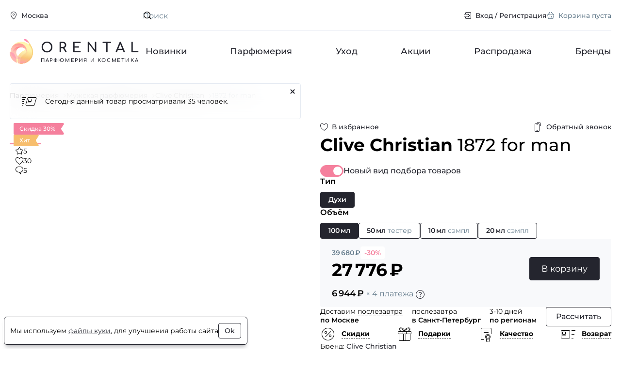

--- FILE ---
content_type: text/html; charset=UTF-8
request_url: https://www.orental.ru/men/clive-christian/1872-for-man/
body_size: 20456
content:

<!DOCTYPE html>
  <html lang="ru" class="page">
    
    <head>
      <title>Купить духи Clive Christian 1872 for man.  Оригинальная парфюмерия, туалетная вода с доставкой курьером по России. Отзывы.</title>
      <meta http-equiv="Content-Type" content="text/html; charset=UTF-8" />
<meta name="description" content="Купить Clive Christian 1872 for man для мужчин в интернет-магазине парфюмерии по низкой цене. Гарантия оригинальности. Курьерская доставка по Москве и Всей России. Clive Christian 1872 for man для мужчин - фото, отзывы, описание, условия доставки. Заказ ароматов по телефону 8 800-250-35-34" />
<link rel="stylesheet" href="/build/modern/main.6319df74.css">
<link rel="stylesheet" href="/build/modern/product.9d84b113.css">
<link rel="stylesheet" href="/build/modern/reviews.89c379d7.css">




      <!-- IE Polyfills -->
      <script type="application/javascript" data-skip-moving="true">
        (function (w, d, el) {
          if (!el.matches || !el.closest || !('fetch' in w) || !('CustomEvent' in w) || !('unicode' in RegExp.prototype)) {
            d.write('<script src="https://cdnjs.cloudflare.com/polyfill/v3/polyfill.min.js?version=4.8.0&features=CustomEvent%2Cfetch%2CElement.prototype.classList%2CElement.prototype.closest%2CElement.prototype.matches%2CElement.prototype.remove%2CRegExp.prototype.flags%2CWeakSet%2CNumber.isNaN%2CNodeList.prototype.forEach%2CDOMTokenList.prototype.forEach%2CObject.assign%2CObject.values%2CObject.entries" defer><\/script>');
            if (!('unicode' in RegExp.prototype)) { // polyfill for u RE flag and using RE literals in constructor
              var p = w.RegExp.prototype, c = p.constructor;
              w.RegExp = function (e, f) {
                f = typeof f === 'string' ? f.replace('u', '') : f;
                if (p.isPrototypeOf(e)) {
                  f = f ? f : e.flags;
                  e = e.source
                }
                return c(e, f);
              }
              w.RegExp.prototype = p;
            }
          }
          if (!window.HTMLDialogElement) {
            d.write('<script src="https://cdn.jsdelivr.net/gh/nuxodin/dialog-polyfill@x.x.x/dialog.min.js" type="module"><\/script>')
          }
          w.dataLayer = w.dataLayer || [];
          w.gtag = (...args) => dataLayer.push(args);
          w.vkEventsData = w.vkEventsData || [];
          w.vkEvent = (...args) => vkEventsData.push(args);
        })(window, document, Element.prototype)
      </script>
      <meta property="og:title" content="Купить духи Clive Christian 1872 for man.  Оригинальная парфюмерия, туалетная вода с доставкой курьером по России. Отзывы.">
<meta property="og:type" content="website">
<meta property="og:url" content="https://www.orental.ru/men/clive-christian/1872-for-man/">
<meta property="og:site_name" content="Orental.ru">
<meta property="og:image" content="https://www.orental.ru/upload/resize_cache/catalog/clive-christian/605_520_1/1872-for-man-1.jpg">
<meta property="og:image:width" content="192">
<meta property="og:image:height" content="520">
<meta property="og:description" content="Купить Clive Christian 1872 for man для мужчин в интернет-магазине парфюмерии по низкой цене. Гарантия оригинальности. Курьерская доставка по Москве и Всей России. Clive Christian 1872 for man для мужчин - фото, отзывы, описание, условия доставки. Заказ ароматов по телефону 8 800-250-35-34">
      <meta http-equiv="X-UA-Compatible" content="IE=edge">
      <meta name="viewport" content="width=device-width, height=device-height, initial-scale=1">
      <meta name="facebook-domain-verification" content="c9r4zy18fmgk1ap2e7aw2jabwaggqk"/>
      <link rel="icon" href="/img/favicon.svg" type="image/svg+xml">
      <link rel="shortcut icon" href="/img/favicon.png" type="image/png">
      <link rel="apple-touch-icon" href="/img/apple-touch-icon.png">
    </head>
  <body class="page__body no-fav">
    <div class="main-wrap">
            <header class="header">
        <div class="header__wrap container">
          <div class="header__top h-top">
            <div class="h-top__wrap">
              <div class="h-top__location location">
                <button type="button" class="btn btn--4 btn--s btn--black btn--link win" data-act="location">
                    <span class="btn__icon">
      <span class="icon icon--s">
    <svg class="svg" width="16" height="16"><use href="/img/sprite.svg?v=GFxAu_gN28s#location-16"/></svg>
  </span>

  </span>

                  <span class="btn__label">Москва</span>
                </button>
              </div>
              <div class="h-top__main">
                <div class="h-top__main-wrap">
                  <div class="h-top__search">
                    <form action="/search/" class="top-search">
                    <span class="top-search__icon">
                        <span class="icon icon--s">
    <svg class="svg" width="16" height="16"><use href="/img/sprite.svg?v=GFxAu_gN28s#search-16"/></svg>
  </span>

                    </span>
                      <input type="text" name="q" value="" class="top-search__input" placeholder="Поиск" id="main-search" required>
                      <button class="top-search__clear" type="reset" aria-label="Очистить поле поиска"><svg class="svg" width="24" height="24"><use href="/img/sprite.svg?v=GFxAu_gN28s#cross-24"/></svg></button>
                      <button class="top-search__button" type="submit">Искать</button>
                    </form>
                  </div>

                  <div class="h-top__nav">
                    <nav class="top-nav">
                      <ul class="top-nav__list">
                          <li class="top-nav__item">
                            <a href="#" class="btn btn--4 btn--s btn--black btn--link win" data-act="auth">
                                <span class="btn__icon">
      <span class="icon icon--s">
    <svg class="svg" width="16" height="16"><use href="/img/sprite.svg?v=GFxAu_gN28s#login-16"/></svg>
  </span>

  </span>

                              <span class="btn__label">Вход / Регистрация</span>
                            </a>
                          </li>
                        <li class="top-nav__item basket_head">
                          
<a href="/cart/" class="btn btn--4 btn--s btn--black btn--link is-inactive">
    <span class="btn__icon">
      <span class="icon icon--s">
    <svg class="svg" width="16" height="16"><use href="/img/sprite.svg?v=GFxAu_gN28s#cart-16"/></svg>
  </span>

  </span>

  <span class="btn__label">Корзина пуста</span>
</a>

  <script type="application/json">[]</script>

                        </li>
                      </ul>
                    </nav>
                  </div>
                </div>

                <div class="search-result hidden" id="search-result">
                  <div class="search-result__wrap">
                    <div class="search-result__block" id="search-result-not-found">
                      <div class="search-result__not-found">Ничего не найдено</div>
                    </div>
                    <div class="search-result__block" id="search-result-brands">
                      <h3 class="search-result__title">Бренды</h3>
                      <ul class="search-result__list"></ul>
                    </div>
                    <div class="search-result__block" id="search-result-products">
                      <h3 class="search-result__title">Товары</h3>
                      <ul class="search-result__list"></ul>
                    </div>
                  </div>
                </div>
              </div>
            </div>
          </div>
          <div class="header__main h-main">
            <div class="h-main__wrap">
              <div class="h-main__logo">
                <a href="/" class="logo">
                  <img class="logo__glyph" src="/img/logo-glyph-52.svg" width="52" height="52" alt="">
                  <div class="logo__title">Orental</div>
                  <div class="logo__label">парфюмерия и косметика</div>
                </a>
              </div>

              <nav class="h-main__nav h-nav">
                <ul class="h-nav__list">
                    <li class="h-nav__item">
                      <a href="/new/" class="h-nav__link">Новинки</a>
                    </li>
                    <li class="h-nav__item">
                      <a href="/perfume/" class="h-nav__link">Парфюмерия</a>
                    </li>
                    <li class="h-nav__item">
                      <a href="/care/" class="h-nav__link">Уход</a>
                    </li>
                    <li class="h-nav__item">
                      <a href="/promotions/" class="h-nav__link">Акции</a>
                    </li>
                    <li class="h-nav__item">
                      <a href="/sale/" class="h-nav__link">Распродажа</a>
                    </li>
                    <li class="h-nav__item">
                      <a href="/brands/" class="h-nav__link">Бренды</a>
                    </li>
                </ul>
              </nav>
            </div>
          </div>
        </div>
      </header>

  <div class="page-block">
    <div class="page-block__wrap container" itemscope itemtype="https://schema.org/Product" itemid="252297">
          <div class="page-block__breadcrumbs">
      <ul class="breadcrumbs" itemscope itemtype="https://schema.org/BreadcrumbList">
            <li class="breadcrumbs__item" itemprop="itemListElement" itemscope itemtype="https://schema.org/ListItem">
              <a href="/perfume/" class="breadcrumbs__link" itemprop="item"><span itemprop="name">Парфюмерия</span></a>
              <meta itemprop="position" content="1"/>
            </li>
            <li class="breadcrumbs__item" itemprop="itemListElement" itemscope itemtype="https://schema.org/ListItem">
              <a href="/perfume/men/" class="breadcrumbs__link" itemprop="item"><span itemprop="name">Мужская парфюмерия</span></a>
              <meta itemprop="position" content="2"/>
            </li>
            <li class="breadcrumbs__item" itemprop="itemListElement" itemscope itemtype="https://schema.org/ListItem">
              <a href="/clive-christian/" class="breadcrumbs__link" itemprop="item"><span itemprop="name">Clive Christian</span></a>
              <meta itemprop="position" content="3"/>
            </li>
            <li class="breadcrumbs__item">
              <span class="breadcrumbs__current">1872 for man</span>
            </li>
      </ul>
    </div>





        <div class="page-block__main">
            <main class="page-block__body">
              <div class="page-block__content">
  
<div class="product product--page">
  <div class="product__grid">
    <div class="product__top">
      <div class="product__favorite">
          <button type="button" class="btn btn--4 btn--black btn--link fill-icon favorite-button btn--s" data-id="252297">
    <span class="btn__icon">
      <span class="icon icon--s">
        <svg class="svg" width="16" height="16"><use href="/img/sprite.svg?v=GFxAu_gN28s#heart-16"/></svg>
        <svg class="svg-clr" width="16" height="16"><use href="/img/sprite-clr.svg?v=Rfwf152QYM8#heart-fill-16"/></svg>
      </span>
    </span>
      <span class="btn__label">В избранное</span>
  </button>

      </div>
      
<div class="product__callback">
  <button type="button" class="btn btn--4 btn--s btn--black btn--link win" data-act="callback" data-id="252297">
      <span class="btn__icon">
      <span class="icon icon--m">
    <svg class="svg" width="20" height="20"><use href="/img/sprite.svg?v=GFxAu_gN28s#phone-20"/></svg>
  </span>

  </span>

    <span class="btn__label">Обратный звонок</span>
  </button>
</div>
      <h1 class="product__title">
        <strong itemprop="brand">Clive Christian</strong>
        <span itemprop="name">1872 for man</span>
      </h1>
      <div class="product__description" id="product_description">
        
      </div>
    </div>

    <div class="product__visual">
      <div class="prod-cover">
        <div class="prod-cover__main">
          <div class="prod-cover__slider">
            <div class="prod-slider swiper" id="prod-item-swiper">
              <div class="prod-slider__wrap swiper-wrapper">
                  <div class="prod-slider__item swiper-slide">
                    <a href="/upload/catalog/clive-christian/1872-for-man-1.jpg" class="prod-slider__link" data-pswp-width="321" data-pswp-height="869">
                      <picture><source type="image/webp" srcset="/upload/resize_cache/catalog/clive-christian/390_336_1/1872-for-man-1.webp, /upload/resize_cache/catalog/clive-christian/780_672_1/1872-for-man-1.webp 2x" width="124" height="336" media="(max-width: 450px)" width="124" height="336"><source type="image/jpeg" srcset="/upload/resize_cache/catalog/clive-christian/390_336_1/1872-for-man-1.jpg, /upload/resize_cache/catalog/clive-christian/780_672_1/1872-for-man-1.jpg 2x" width="124" height="336" media="(max-width: 450px)" width="124" height="336"><source type="image/webp" srcset="/upload/resize_cache/catalog/clive-christian/605_520_1/1872-for-man-1.webp, /upload/catalog/clive-christian/1872-for-man-1.webp 2x" width="192" height="520" width="192" height="520"><img src="/upload/resize_cache/catalog/clive-christian/605_520_1/1872-for-man-1.jpg" srcset="/upload/catalog/clive-christian/1872-for-man-1.jpg 2x" alt="Clive Christian 1872 for man" width="192" height="520" itemprop="image" loading="eager"></picture>
                    </a>
                  </div>
                  <div class="prod-slider__item swiper-slide">
                    <a href="/upload/catalog/clive-christian/1872-for-man-2.jpg" class="prod-slider__link" data-pswp-width="695" data-pswp-height="748">
                      <picture class="lazy"><source type="image/webp" srcset="/upload/resize_cache/catalog/clive-christian/390_336_1/1872-for-man-2.webp, /upload/resize_cache/catalog/clive-christian/780_672_1/1872-for-man-2.webp 2x" width="312" height="336" media="(max-width: 450px)" width="312" height="336"><source type="image/jpeg" srcset="/upload/resize_cache/catalog/clive-christian/390_336_1/1872-for-man-2.jpg, /upload/resize_cache/catalog/clive-christian/780_672_1/1872-for-man-2.jpg 2x" width="312" height="336" media="(max-width: 450px)" width="312" height="336"><source type="image/webp" srcset="/upload/resize_cache/catalog/clive-christian/605_520_1/1872-for-man-2.webp, /upload/catalog/clive-christian/1872-for-man-2.webp 2x" width="483" height="520" width="483" height="520"><img src="/upload/resize_cache/catalog/clive-christian/605_520_1/1872-for-man-2.jpg" srcset="/upload/catalog/clive-christian/1872-for-man-2.jpg 2x" alt="Clive Christian 1872 for man" width="483" height="520" itemprop="image" loading="lazy"></picture>
                    </a>
                  </div>
                  <div class="prod-slider__item swiper-slide">
                    <a href="/upload/catalog/clive-christian/1872-for-man.jpg" class="prod-slider__link" data-pswp-width="299" data-pswp-height="297">
                      <picture class="lazy"><source type="image/webp" srcset="/upload/catalog/clive-christian/1872-for-man.webp, /upload/catalog/clive-christian/1872-for-man.webp 2x" width="299" height="297" media="(max-width: 450px)" width="299" height="297"><source type="image/jpeg" srcset="/upload/catalog/clive-christian/1872-for-man.jpg, /upload/catalog/clive-christian/1872-for-man.jpg 2x" width="299" height="297" media="(max-width: 450px)" width="299" height="297"><source type="image/webp" srcset="/upload/catalog/clive-christian/1872-for-man.webp, /upload/catalog/clive-christian/1872-for-man.webp 2x" width="299" height="297" width="299" height="297"><img src="/upload/catalog/clive-christian/1872-for-man.jpg" srcset="/upload/catalog/clive-christian/1872-for-man.jpg 2x" alt="Clive Christian 1872 for man" width="299" height="297" itemprop="image" loading="lazy"></picture>
                    </a>
                  </div>
                  <div class="prod-slider__item swiper-slide">
                    <a href="/upload/catalog/clive-christian/1872-for-man-3.jpg" class="prod-slider__link" data-pswp-width="799" data-pswp-height="751">
                      <picture class="lazy"><source type="image/webp" srcset="/upload/resize_cache/catalog/clive-christian/390_336_1/1872-for-man-3.webp, /upload/resize_cache/catalog/clive-christian/780_672_1/1872-for-man-3.webp 2x" width="357" height="336" media="(max-width: 450px)" width="357" height="336"><source type="image/jpeg" srcset="/upload/resize_cache/catalog/clive-christian/390_336_1/1872-for-man-3.jpg, /upload/resize_cache/catalog/clive-christian/780_672_1/1872-for-man-3.jpg 2x" width="357" height="336" media="(max-width: 450px)" width="357" height="336"><source type="image/webp" srcset="/upload/resize_cache/catalog/clive-christian/605_520_1/1872-for-man-3.webp, /upload/catalog/clive-christian/1872-for-man-3.webp 2x" width="553" height="520" width="553" height="520"><img src="/upload/resize_cache/catalog/clive-christian/605_520_1/1872-for-man-3.jpg" srcset="/upload/catalog/clive-christian/1872-for-man-3.jpg 2x" alt="Clive Christian 1872 for man" width="553" height="520" itemprop="image" loading="lazy"></picture>
                    </a>
                  </div>
              </div>
            </div>
          </div>
          
  <div class="prod-cover__info">
    <div class="prod-cover__badges">
        <div class="prod-cover__badge">
            <div class="badge badge--sale">
    <span class="badge__label">Скидка 30%</span>
    <span class="badge__flag"><svg class="svg" width="12" height="24"><use href="/img/sprite.svg?v=GFxAu_gN28s#flag-12"/></svg></span>
  </div>

        </div>
        <div class="prod-cover__badge">
            <div class="badge badge--hit">
    <span class="badge__label">Хит</span>
    <span class="badge__flag"><svg class="svg" width="12" height="24"><use href="/img/sprite.svg?v=GFxAu_gN28s#flag-12"/></svg></span>
  </div>

        </div>
    </div>
    <div class="prod-cover__stats">
        <div class="prod-cover__stats-item">
    <div class="stats-item">
      <span class="stats-item__icon"><svg class="svg" width="16" height="16"><use href="/img/sprite.svg?v=GFxAu_gN28s#star-16"/></svg></span>
      <div class="stats-item__label">5</div>
    </div>
  </div>

        <div class="prod-cover__stats-item">
    <div class="stats-item">
      <span class="stats-item__icon"><svg class="svg" width="16" height="16"><use href="/img/sprite.svg?v=GFxAu_gN28s#heart-16"/></svg></span>
      <div class="stats-item__label">30</div>
    </div>
  </div>

        <div class="prod-cover__stats-item">
    <div class="stats-item">
      <span class="stats-item__icon"><svg class="svg" width="16" height="16"><use href="/img/sprite.svg?v=GFxAu_gN28s#bubble-16"/></svg></span>
      <div class="stats-item__label">5</div>
    </div>
  </div>

    </div>
  </div>

            
<div class="prod-cover__msg">
  <div class="prod-msg bounceIn">
    <div class="prod-msg__wrap">
      <div class="prod-msg__cover">
        <svg class="svg" width="32" height="32"><use href="/img/sprite.svg?v=GFxAu_gN28s#card-fast-32"/></svg>       </div>
      <div class="prod-msg__text">
          Сегодня данный товар просматривали 35 человек.
      </div>
    </div>
    <button type="button" class="btn btn--4 btn--s btn--black btn--icon prod-msg__btn" aria-label="Закрыть">  <span class="btn__icon">
      <span class="icon icon--s">
    <svg class="svg" width="16" height="16"><use href="/img/sprite.svg?v=GFxAu_gN28s#cross-16"/></svg>
  </span>

  </span>
</button>
  </div>
</div>

        </div>

        <div class="prod-cover__bottom">
          <div class="prod-cover__nav">
            <div class="prod-cover-nav swiper" id="prod-nav-swiper">
              <div class="prod-cover-nav__wrap swiper-wrapper">
                  <div class="prod-cover-nav__item swiper-slide">
                    <picture class="lazy"><source type="image/webp" srcset="/upload/resize_cache/catalog/clive-christian/64_64_1/1872-for-man-1.webp, /upload/resize_cache/catalog/clive-christian/128_128_1/1872-for-man-1.webp 2x" width="24" height="64" width="24" height="64"><img src="/upload/resize_cache/catalog/clive-christian/64_64_1/1872-for-man-1.jpg" srcset="/upload/resize_cache/catalog/clive-christian/128_128_1/1872-for-man-1.jpg 2x" alt="Clive Christian 1872 for man" loading="lazy"></picture>
                  </div>
                  <div class="prod-cover-nav__item swiper-slide">
                    <picture class="lazy"><source type="image/webp" srcset="/upload/resize_cache/catalog/clive-christian/64_64_1/1872-for-man-2.webp, /upload/resize_cache/catalog/clive-christian/128_128_1/1872-for-man-2.webp 2x" width="59" height="64" width="59" height="64"><img src="/upload/resize_cache/catalog/clive-christian/64_64_1/1872-for-man-2.jpg" srcset="/upload/resize_cache/catalog/clive-christian/128_128_1/1872-for-man-2.jpg 2x" alt="Clive Christian 1872 for man" loading="lazy"></picture>
                  </div>
                  <div class="prod-cover-nav__item swiper-slide">
                    <picture class="lazy"><source type="image/webp" srcset="/upload/resize_cache/catalog/clive-christian/64_64_1/1872-for-man.webp, /upload/resize_cache/catalog/clive-christian/128_128_1/1872-for-man.webp 2x" width="64" height="64" width="64" height="64"><img src="/upload/resize_cache/catalog/clive-christian/64_64_1/1872-for-man.jpg" srcset="/upload/resize_cache/catalog/clive-christian/128_128_1/1872-for-man.jpg 2x" alt="Clive Christian 1872 for man" loading="lazy"></picture>
                  </div>
                  <div class="prod-cover-nav__item swiper-slide">
                    <picture class="lazy"><source type="image/webp" srcset="/upload/resize_cache/catalog/clive-christian/64_64_1/1872-for-man-3.webp, /upload/resize_cache/catalog/clive-christian/128_128_1/1872-for-man-3.webp 2x" width="64" height="60" width="64" height="60"><img src="/upload/resize_cache/catalog/clive-christian/64_64_1/1872-for-man-3.jpg" srcset="/upload/resize_cache/catalog/clive-christian/128_128_1/1872-for-man-3.jpg 2x" alt="Clive Christian 1872 for man" loading="lazy"></picture>
                  </div>
              </div>
            </div>
          </div>
        </div>
      </div>
    </div>

    <div class="product__main">
      <div  class="prod-offers preloader preloader--inline preloader--enabled preloader--active" id="productOfferApp">
          <div class="prod-offers__switch">
            <div class="form-group">
              <div class="switch toggle toggle--m offer-switch">
                <label class="switch__main">
                  <input type="checkbox" class="switch__input" id="offer-mode-switch" checked>
                  <span class="switch__cover toggle__cover"><svg class="svg" width="16" height="16"><use href="/img/sprite.svg?v=GFxAu_gN28s#check-16"/></svg></span>
                  <span class="switch__label toggle__label">Новый вид подбора товаров</span>
                </label>
              </div>
            </div>
          </div>
            <script type="application/json">{"productId":252297,"activeType":null,"activeOffer":null,"delivery":{"extra_day":false,"moscow":"послезавтра","stPetersburg":"послезавтра","sameDayPrice":550}}</script>

          <script type="application/ld+json">{"@context":"https:\/\/schema.org","@type":"Product","@id":"252297","offers":{"@type":"AggregateOffer","priceCurrency":"RUB","lowPrice":3976,"highPrice":27776,"offers":[{"@type":"Offer","item":"Clive Christian 1872 for man \u0414\u0443\u0445\u0438 100 \u043c\u043b","price":27776,"availability":"https:\/\/schema.org\/InStock"},{"@type":"Offer","item":"Clive Christian 1872 for man \u0414\u0443\u0445\u0438 50 \u043c\u043b \u0422\u0435\u0441\u0442\u0435\u0440","price":17136,"availability":"https:\/\/schema.org\/InStock"},{"@type":"Offer","item":"Clive Christian 1872 for man \u0414\u0443\u0445\u0438 10 \u043c\u043b \u0421\u044d\u043c\u043f\u043b","price":3976,"availability":"https:\/\/schema.org\/InStock"},{"@type":"Offer","item":"Clive Christian 1872 for man \u0414\u0443\u0445\u0438 20 \u043c\u043b \u0421\u044d\u043c\u043f\u043b","price":8208,"availability":"https:\/\/schema.org\/InStock"}]}}</script>
      </div>

      <div class="product__advantages">
        <div class="prod-advantages">
          <ul class="prod-advantages__list">
            <li class="prod-advantages__item tooltip-wrapper">
              <button class="prod-advantages__btn tooltip-btn" aria-describedby="tooltip" type="button">
              <span class="prod-advantages__icon">
                <svg class="svg" width="32" height="32"><use href="/img/sprite.svg?v=GFxAu_gN28s#discounts-32"/></svg>
              </span>
                <span class="prod-advantages__label">Скидки</span>
              </button>

              <div class="prod-advantages__tooltip tooltip" role="tooltip">
                <span class="tooltip__arrow" data-arrow></span>
                <div class="tooltip__body">
                  <div class="prod-advantage">
                    <div class="prod-advantage__top">
                      Действующие системы скидок
                    </div>

                    <div class="prod-advantage__main prod-advantage__main--grid">
                      <div class="prod-advantage__block">
                        <div class="prod-advantage__label">Накопительные скидки</div>

                        <ul class="prod-advantage__list">
                            <li class="prod-advantage__item">
                              <div class="discount-sm discount-sm--3">
                                <div class="discount-sm__value">3%</div>
                                <div class="discount-sm__label">со второй покупки</div>
                              </div>
                            </li>
                            <li class="prod-advantage__item">
                              <div class="discount-sm discount-sm--5">
                                <div class="discount-sm__value">5%</div>
                                <div class="discount-sm__label">от 7 000 ₽</div>
                              </div>
                            </li>
                            <li class="prod-advantage__item">
                              <div class="discount-sm discount-sm--7">
                                <div class="discount-sm__value">7%</div>
                                <div class="discount-sm__label">от 15 000 ₽</div>
                              </div>
                            </li>
                            <li class="prod-advantage__item">
                              <div class="discount-sm discount-sm--10">
                                <div class="discount-sm__value">10%</div>
                                <div class="discount-sm__label">от 20 000 ₽</div>
                              </div>
                            </li>
                            <li class="prod-advantage__item">
                              <div class="discount-sm discount-sm--15">
                                <div class="discount-sm__value">15%</div>
                                <div class="discount-sm__label">от 40 000 ₽</div>
                              </div>
                            </li>
                            <li class="prod-advantage__item">
                              <div class="discount-sm discount-sm--20">
                                <div class="discount-sm__value">20%</div>
                                <div class="discount-sm__label">от 80 000 ₽</div>
                              </div>
                            </li>
                        </ul>
                      </div>

                      <div class="prod-advantage__block">
                        <div class="prod-advantage__label">Разовые скидки</div>

                        <ul class="prod-advantage__list">
                            <li class="prod-advantage__item">
                              <div class="discount-sm discount-sm--4">
                                <div class="discount-sm__value">4%</div>
                                <div class="discount-sm__label">2–3 флакона</div>
                              </div>
                            </li>
                            <li class="prod-advantage__item">
                              <div class="discount-sm discount-sm--6">
                                <div class="discount-sm__value">6%</div>
                                <div class="discount-sm__label">4–5 флаконов</div>
                              </div>
                            </li>
                            <li class="prod-advantage__item">
                              <div class="discount-sm discount-sm--8">
                                <div class="discount-sm__value">8%</div>
                                <div class="discount-sm__label">6–9 флаконов</div>
                              </div>
                            </li>
                        </ul>
                      </div>
                    </div>
                  </div>
                </div>
              </div>
            </li>
            <li class="prod-advantages__item tooltip-wrapper">
              <button class="prod-advantages__btn tooltip-btn" aria-describedby="tooltip" type="button">
              <span class="prod-advantages__icon">
                <svg class="svg" width="32" height="32"><use href="/img/sprite.svg?v=GFxAu_gN28s#gift-32"/></svg>
              </span>
                <span class="prod-advantages__label">Подарки</span>
              </button>

              <div class="prod-advantages__tooltip tooltip" role="tooltip">
                <span class="tooltip__arrow" data-arrow></span>
                <div class="tooltip__body">
                  <div class="prod-advantage">
                    <div class="prod-advantage__top">Подарки при заказе от 3 000 ₽</div>

                    <div class="prod-advantage__main">
                      <div class="prod-advantage__block">
                        <ul class="prod-advantage__list">
                            <li class="prod-advantage__item">
                              <div class="gift-sm">
                                <div class="gift-sm__cover">
                                  <svg class="svg" width="32" height="32"><use href="/img/sprite.svg?v=GFxAu_gN28s#bottle-32"/></svg>
                                </div>
                                <div class="gift-sm__main">
                                  от 1 до 2 флаконов = <strong>1 пробник</strong>
                                </div>
                              </div>
                            </li>
                            <li class="prod-advantage__item">
                              <div class="gift-sm">
                                <div class="gift-sm__cover">
                                  <svg class="svg" width="32" height="32"><use href="/img/sprite.svg?v=GFxAu_gN28s#bottle-32"/></svg>
                                </div>
                                <div class="gift-sm__main">
                                  от 3 до 5 флаконов = <strong>2 пробника</strong>
                                </div>
                              </div>
                            </li>
                            <li class="prod-advantage__item">
                              <div class="gift-sm">
                                <div class="gift-sm__cover">
                                  <svg class="svg" width="32" height="32"><use href="/img/sprite.svg?v=GFxAu_gN28s#bottle-32"/></svg>
                                </div>
                                <div class="gift-sm__main">
                                  от 6 до 9 флаконов = <strong>4 пробника</strong>
                                </div>
                              </div>
                            </li>
                            <li class="prod-advantage__item">
                              <div class="gift-sm">
                                <div class="gift-sm__cover">
                                  <svg class="svg" width="32" height="32"><use href="/img/sprite.svg?v=GFxAu_gN28s#bottle-32"/></svg>
                                </div>
                                <div class="gift-sm__main">
                                  от 10 до 12 флаконов = <strong>6 пробников</strong>
                                </div>
                              </div>
                            </li>
                            <li class="prod-advantage__item">
                              <div class="gift-sm">
                                <div class="gift-sm__cover">
                                  <svg class="svg" width="32" height="32"><use href="/img/sprite.svg?v=GFxAu_gN28s#bottle-32"/></svg>
                                </div>
                                <div class="gift-sm__main">
                                  от 13 флаконов = <strong>8 пробников</strong>
                                </div>
                              </div>
                            </li>
                        </ul>
                      </div>
                    </div>
                  </div>
                </div>
              </div>
            </li>
            <li class="prod-advantages__item tooltip-wrapper">
              <button class="prod-advantages__btn tooltip-btn" aria-describedby="tooltip" type="button">
              <span class="prod-advantages__icon">
                <svg class="svg" width="32" height="32"><use href="/img/sprite.svg?v=GFxAu_gN28s#certificate-32"/></svg>
              </span>
                <span class="prod-advantages__label">Качество</span>
              </button>

              <div class="prod-advantages__tooltip tooltip" role="tooltip">
                <span class="tooltip__arrow" data-arrow></span>
                <div class="tooltip__body">
                  <div class="prod-advantage">
                    <div class="prod-advantage__top">
                      В нашем магазине представлена только оригинальная продукция от крупнейших официальных поставщиков.
                      Вы можете быть на 100% уверенны в качестве приобретаемой парфюмерии.
                    </div>
                  </div>
                </div>
              </div>
            </li>
            <li class="prod-advantages__item tooltip-wrapper">
              <button class="prod-advantages__btn tooltip-btn" aria-describedby="tooltip" type="button">
              <span class="prod-advantages__icon">
                <svg class="svg" width="32" height="32"><use href="/img/sprite.svg?v=GFxAu_gN28s#return-32"/></svg>
              </span>
                <span class="prod-advantages__label">Возврат</span>
              </button>

              <div class="prod-advantages__tooltip tooltip" role="tooltip">
                <span class="tooltip__arrow" data-arrow></span>
                <div class="tooltip__body">
                  <div class="prod-advantage">
                    <div class="prod-advantage__top">Возврат товара возможен в течение 14 дней после совершения покупки,
                      в том случае если упаковка не была вскрыта, а также сохранен кассовый чек. Для возврата напишите на почту
                      <a href="mailto:shop@orental.ru">shop@orental.ru</a> с указанием причины возврата.
                      Возврат производится в течении трех рабочих дней.
                    </div>

                    <div class="prod-advantage__main">
                      <a href="/return/" class="btn btn--4 btn--s btn--primary btn--link">Подробнее</a>
                    </div>
                  </div>
                </div>
              </div>
            </li>
          </ul>
        </div>
      </div>

      <div class="product__info prod-info">
        <div class="prod-info__wrap">
          <div class="prod-info__main prod-info__block">
            <div class="prod-info__block">
              <div class="prod-desc">
                <dl class="prod-desc__list">
                  <div class="prod-desc__item">
                    <dt class="prod-desc__term">Бренд</dt>
                    <dd class="prod-desc__details">
                      <a href="/clive-christian/" class="link link--light">Clive Christian</a>
                    </dd>
                  </div>
                    <div class="prod-desc__item">
                      <dt class="prod-desc__term">Страна производитель</dt>
                      <dd class="prod-desc__details">
                        <a href="/perfume/men/?countries=249213" class="link link--light">Англия</a>
                      </dd>
                    </div>
                    <div class="prod-desc__item">
                      <dt class="prod-desc__term">Пол</dt>
                      <dd class="prod-desc__details"><a href="/perfume/men/" class="link link--light">Мужской</a></dd>
                    </div>
                    <div class="prod-desc__item">
                      <dt class="prod-desc__term">Год выпуска</dt>
                      <dd class="prod-desc__details">
                        <a href="/perfume/men/?years=1872" class="link link--light">1872</a>                      </dd>
                    </div>
                    <div class="prod-desc__item">
                      <dt class="prod-desc__term">Парфюмер</dt>
                      <dd class="prod-desc__details">
                        <a href="/perfumers/geza-schoen/" class="link link--light">Geza Schoen</a>
                      </dd>
                    </div>
                    <div class="prod-desc__item">
                      <dt class="prod-desc__term">Ноты</dt>
                      <dd class="prod-desc__details">
                        <a href="/notes/galbanum/" class="link link--light">гальбанум</a>, <a href="/notes/greypfrut/" class="link link--light">грейпфрут</a>, <a href="/notes/laym/" class="link link--light">лайм</a>, <a href="/notes/bergamot/" class="link link--light">бергамот</a>, <a href="/notes/mandarin/" class="link link--light">мандарин</a>, <a href="/notes/petitgreyn/" class="link link--light">петитгрейн</a>, <a href="/notes/ananas/" class="link link--light">ананас</a>, <a href="/notes/persik/" class="link link--light">персик</a>, <a href="/notes/lavanda/" class="link link--light">лаванда</a>, <a href="/notes/rozmarin/" class="link link--light">розмарин</a>, <a href="/notes/perec/" class="link link--light">перец</a>, <a href="/notes/muskatnyy-oreh/" class="link link--light">мускатный орех</a>, <a href="/notes/ciklamen/" class="link link--light">цикламен</a>, <a href="/notes/shalfey-muskatnyy/" class="link link--light">шалфей мускатный</a>, <a href="/notes/belaya-freziya/" class="link link--light">белая фрезия</a>, <a href="/notes/barhatcy/" class="link link--light">бархатцы</a>, <a href="/notes/zhasmin/" class="link link--light">жасмин</a>, <a href="/notes/virginskiy-kedr/" class="link link--light">виргинский кедр</a>, <a href="/notes/pachuli/" class="link link--light">пачули</a>, <a href="/notes/olibanum/" class="link link--light">олибанум</a>, <a href="/notes/francuzskiy-labdanum/" class="link link--light">французский лабданум</a>, <a href="/notes/ambra/" class="link link--light">амбра</a>, <a href="/notes/muskus/" class="link link--light">мускус</a>
                      </dd>
                    </div>
                </dl>
                <div class="prod-desc__text clamp-text" id="product_text" itemprop="description">
                  <div class="clamp-text--inner">
                    <p>1872&nbsp;For Men создан на&nbsp;соединении совершенных изысканных специй и&nbsp;пикантных ингредиентов.</p>
                    <p>В&nbsp;основе аромата китайский мандарин, Втора нота аромата&nbsp;&mdash; мускатный шалфей. Основные ноты&nbsp;&mdash; гальбанум, грейпфрут, лайм, бергамот, мандарин. Сердце: цикламен, мускатный шалфей, петигрейн, фрезия, жасмин. База: кедр, пачули, олибанум, пудровый мускус.</p>
                  </div>
                </div>
                <div class="prod-desc__more">
                  <button class="link link--strong link--dashed clamp-button" data-target="product_text">Читать дальше</button>
                </div>
              </div>
            </div>
          </div>
        </div>
      </div>

        <div class="product__pair prod-pair">
          <div class="prod-pair__label">Это парный аромат</div>
          <ul class="prod-pair__list">
            <li class="prod-pair__item">
              <a href="/woman/clive-christian/1872-for-woman/" class="btn btn--2 btn--m btn--primary">
                  <span class="btn__icon">
      <span class="icon icon--m">
    <svg class="svg" width="20" height="20"><use href="/img/sprite.svg?v=GFxAu_gN28s#for-her-20"/></svg>
  </span>

  </span>

                <span class="btn__label">Для неё</span>
              </a>
            </li>
            <li class="prod-pair__item">
              <a href="/men/clive-christian/1872-for-man/" class="btn btn--2 btn--m btn--primary is-disabled">
                  <span class="btn__icon">
      <span class="icon icon--m">
    <svg class="svg" width="20" height="20"><use href="/img/sprite.svg?v=GFxAu_gN28s#for-him-20"/></svg>
  </span>

  </span>

                <span class="btn__label">Для него</span>
              </a>
            </li>
          </ul>
        </div>

        <div class="product__articles">
          <div class="prod-articles swiper" id="prod-articles-swiper">
            <ul class="prod-articles__wrap swiper-wrapper">
                <li class="prod-articles__item swiper-slide">
                  <div class="prod-article">
                    <div class="prod-article__cover">
                      <picture class="lazy img--fill"><source type="image/webp" srcset="/upload/resize_cache/iblock/872/390_151_1/8724f7e1adc316dd4ed07d7147b85c2b.webp, /upload/resize_cache/iblock/872/780_302_1/8724f7e1adc316dd4ed07d7147b85c2b.webp 2x" width="390" height="151" width="390" height="151"><img src="/upload/resize_cache/iblock/872/390_151_1/8724f7e1adc316dd4ed07d7147b85c2b.jpg" srcset="/upload/resize_cache/iblock/872/780_302_1/8724f7e1adc316dd4ed07d7147b85c2b.jpg 2x" alt="" loading="lazy"></picture>
                    </div>
                    <div class="prod-article__body">
                      <div class="prod-article__title">Clive Christian — аристократичный вкус</div>
                      <div class="prod-article__more">
                        <a href="/articles/clive-christian-aristokratichnyy-vkus/" class="more-link more-link--gray">
                          <span class="more-link__label">Подробнее</span>
                          <span class="more-link__icon">
                        <svg class="svg" width="16" height="16"><use href="/img/sprite.svg?v=GFxAu_gN28s#arrow-long-16"/></svg>
                      </span>
                        </a>
                      </div>
                    </div>
                  </div>
                </li>
            </ul>
            <div class="prod-articles__pagination prod-articles-pagination" aria-hidden="true"></div>
          </div>
        </div>
    </div>
  </div>
</div>


    

<div class="block block--extra" id="similar-products" data-product-id="252297">
  <div class="block__wrap">
      <div class="block__top">
        <div class="block__head">
            <h2 class="block-title">Clive Christian <span>1872 for man</span> похож на</h2>
        </div>
      </div>

    <div class="block__under-top" style="position: relative">
      <div class="form-group">
        <div class="form-field form-field--text form-field--1 form-field--m form-field--primary">
          <input type="text" class="form-control" placeholder="Предложите свой вариант" id="similar-search"
                 autocomplete="off">
          <div class="form-field__side form-field__side--right">
            <button class="form-btn" type="button" aria-label="Искать">
                <span class="icon icon--s form-icon">
    <svg class="svg" width="16" height="16"><use href="/img/sprite.svg?v=GFxAu_gN28s#search-16"/></svg>
  </span>

            </button>
          </div>
        </div>
      </div>
      <dialog class="search-result search-result--similar" id="similar-search-result">
        <div class="search-result__wrap">
          <div class="search-result__block" id="similar-search-result-list">
            <ul class="search-result__list"></ul>
          </div>
        </div>
      </dialog>
    </div>


      <div class="block__main">
        <div class="block__body">      <div class="blank blank--md blank--column">
        <div class="blank__cover">
          <svg class="svg" width="120" height="120"><use href="/img/sprite.svg?v=GFxAu_gN28s#bottle-120"/></svg>
        </div>
        <div class="blank__text">Нет ни одного похожего аромата</div>
      </div>
</div>
      </div>

  </div>

</div>

    
<div class="block block--extra vote_block">
  <div class="block__wrap">
      <div class="block__top">
        <div class="block__head">
            <h2 class="block-title">Ваше отношение к аромату?</h2>
        </div>
      </div>



      <div class="block__main">
        <div class="block__body">    <div class="row">
        <div class="col col--third">
          <div class="feel-box">
            <div class="feel-box__head">Для какого времени года?</div>
            <div class="feel-box__body">
              <ul class="feel-box__list">
                  <li class="feel-box__item feel-item">
                    <div class="feel-item__head">
                        <div class="feel-item__icon">
                          <svg class="svg" width="32" height="32"><use href="/img/sprite.svg?v=GFxAu_gN28s#summer-32"/></svg>
                        </div>
                      <div class="feel-item__label">Лето</div>
                    </div>
                    <div class="feel-item__body">
                      <div class="feel-item__value">3</div>
                      <div class="feel-item__bar" style="--feel-sum: 7; --feel-value: 3"></div>
                    </div>
                    <div class="feel-item__button">
                      <button type="button" class="btn btn--2 btn--m btn--black btn--icon item_vote"
                              aria-label="Добавить свой голос" data-id="252297" data-val="Лето">
                          <span class="btn__icon">
      <span class="icon icon--s">
    <svg class="svg" width="16" height="16"><use href="/img/sprite.svg?v=GFxAu_gN28s#add-16"/></svg>
  </span>

  </span>

                      </button>
                    </div>
                  </li>
                  <li class="feel-box__item feel-item">
                    <div class="feel-item__head">
                        <div class="feel-item__icon">
                          <svg class="svg" width="32" height="32"><use href="/img/sprite.svg?v=GFxAu_gN28s#autumn-32"/></svg>
                        </div>
                      <div class="feel-item__label">Осень</div>
                    </div>
                    <div class="feel-item__body">
                      <div class="feel-item__value">7</div>
                      <div class="feel-item__bar" style="--feel-sum: 7; --feel-value: 7"></div>
                    </div>
                    <div class="feel-item__button">
                      <button type="button" class="btn btn--2 btn--m btn--black btn--icon item_vote"
                              aria-label="Добавить свой голос" data-id="252297" data-val="Осень">
                          <span class="btn__icon">
      <span class="icon icon--s">
    <svg class="svg" width="16" height="16"><use href="/img/sprite.svg?v=GFxAu_gN28s#add-16"/></svg>
  </span>

  </span>

                      </button>
                    </div>
                  </li>
                  <li class="feel-box__item feel-item">
                    <div class="feel-item__head">
                        <div class="feel-item__icon">
                          <svg class="svg" width="32" height="32"><use href="/img/sprite.svg?v=GFxAu_gN28s#winter-32"/></svg>
                        </div>
                      <div class="feel-item__label">Зима</div>
                    </div>
                    <div class="feel-item__body">
                      <div class="feel-item__value">5</div>
                      <div class="feel-item__bar" style="--feel-sum: 7; --feel-value: 5"></div>
                    </div>
                    <div class="feel-item__button">
                      <button type="button" class="btn btn--2 btn--m btn--black btn--icon item_vote"
                              aria-label="Добавить свой голос" data-id="252297" data-val="Зима">
                          <span class="btn__icon">
      <span class="icon icon--s">
    <svg class="svg" width="16" height="16"><use href="/img/sprite.svg?v=GFxAu_gN28s#add-16"/></svg>
  </span>

  </span>

                      </button>
                    </div>
                  </li>
                  <li class="feel-box__item feel-item">
                    <div class="feel-item__head">
                        <div class="feel-item__icon">
                          <svg class="svg" width="32" height="32"><use href="/img/sprite.svg?v=GFxAu_gN28s#spring-32"/></svg>
                        </div>
                      <div class="feel-item__label">Весна</div>
                    </div>
                    <div class="feel-item__body">
                      <div class="feel-item__value">5</div>
                      <div class="feel-item__bar" style="--feel-sum: 7; --feel-value: 5"></div>
                    </div>
                    <div class="feel-item__button">
                      <button type="button" class="btn btn--2 btn--m btn--black btn--icon item_vote"
                              aria-label="Добавить свой голос" data-id="252297" data-val="Весна">
                          <span class="btn__icon">
      <span class="icon icon--s">
    <svg class="svg" width="16" height="16"><use href="/img/sprite.svg?v=GFxAu_gN28s#add-16"/></svg>
  </span>

  </span>

                      </button>
                    </div>
                  </li>
              </ul>
            </div>
          </div>
        </div>
        <div class="col col--third">
          <div class="feel-box">
            <div class="feel-box__head">Для какого возраста?</div>
            <div class="feel-box__body">
              <ul class="feel-box__list">
                  <li class="feel-box__item feel-item">
                    <div class="feel-item__head">
                      <div class="feel-item__label">До 18 лет</div>
                    </div>
                    <div class="feel-item__body">
                      <div class="feel-item__value">3</div>
                      <div class="feel-item__bar" style="--feel-sum: 7; --feel-value: 3"></div>
                    </div>
                    <div class="feel-item__button">
                      <button type="button" class="btn btn--2 btn--m btn--black btn--icon item_vote"
                              aria-label="Добавить свой голос" data-id="252297" data-val="До 18 лет">
                          <span class="btn__icon">
      <span class="icon icon--s">
    <svg class="svg" width="16" height="16"><use href="/img/sprite.svg?v=GFxAu_gN28s#add-16"/></svg>
  </span>

  </span>

                      </button>
                    </div>
                  </li>
                  <li class="feel-box__item feel-item">
                    <div class="feel-item__head">
                      <div class="feel-item__label">18-25</div>
                    </div>
                    <div class="feel-item__body">
                      <div class="feel-item__value">6</div>
                      <div class="feel-item__bar" style="--feel-sum: 7; --feel-value: 6"></div>
                    </div>
                    <div class="feel-item__button">
                      <button type="button" class="btn btn--2 btn--m btn--black btn--icon item_vote"
                              aria-label="Добавить свой голос" data-id="252297" data-val="18-25">
                          <span class="btn__icon">
      <span class="icon icon--s">
    <svg class="svg" width="16" height="16"><use href="/img/sprite.svg?v=GFxAu_gN28s#add-16"/></svg>
  </span>

  </span>

                      </button>
                    </div>
                  </li>
                  <li class="feel-box__item feel-item">
                    <div class="feel-item__head">
                      <div class="feel-item__label">26-35</div>
                    </div>
                    <div class="feel-item__body">
                      <div class="feel-item__value">4</div>
                      <div class="feel-item__bar" style="--feel-sum: 7; --feel-value: 4"></div>
                    </div>
                    <div class="feel-item__button">
                      <button type="button" class="btn btn--2 btn--m btn--black btn--icon item_vote"
                              aria-label="Добавить свой голос" data-id="252297" data-val="26-35">
                          <span class="btn__icon">
      <span class="icon icon--s">
    <svg class="svg" width="16" height="16"><use href="/img/sprite.svg?v=GFxAu_gN28s#add-16"/></svg>
  </span>

  </span>

                      </button>
                    </div>
                  </li>
                  <li class="feel-box__item feel-item">
                    <div class="feel-item__head">
                      <div class="feel-item__label">36-45</div>
                    </div>
                    <div class="feel-item__body">
                      <div class="feel-item__value">5</div>
                      <div class="feel-item__bar" style="--feel-sum: 7; --feel-value: 5"></div>
                    </div>
                    <div class="feel-item__button">
                      <button type="button" class="btn btn--2 btn--m btn--black btn--icon item_vote"
                              aria-label="Добавить свой голос" data-id="252297" data-val="36-45">
                          <span class="btn__icon">
      <span class="icon icon--s">
    <svg class="svg" width="16" height="16"><use href="/img/sprite.svg?v=GFxAu_gN28s#add-16"/></svg>
  </span>

  </span>

                      </button>
                    </div>
                  </li>
                  <li class="feel-box__item feel-item">
                    <div class="feel-item__head">
                      <div class="feel-item__label">от 46 лет</div>
                    </div>
                    <div class="feel-item__body">
                      <div class="feel-item__value">6</div>
                      <div class="feel-item__bar" style="--feel-sum: 7; --feel-value: 6"></div>
                    </div>
                    <div class="feel-item__button">
                      <button type="button" class="btn btn--2 btn--m btn--black btn--icon item_vote"
                              aria-label="Добавить свой голос" data-id="252297" data-val="от 46 лет">
                          <span class="btn__icon">
      <span class="icon icon--s">
    <svg class="svg" width="16" height="16"><use href="/img/sprite.svg?v=GFxAu_gN28s#add-16"/></svg>
  </span>

  </span>

                      </button>
                    </div>
                  </li>
                  <li class="feel-box__item feel-item">
                    <div class="feel-item__head">
                      <div class="feel-item__label">Любой</div>
                    </div>
                    <div class="feel-item__body">
                      <div class="feel-item__value">5</div>
                      <div class="feel-item__bar" style="--feel-sum: 7; --feel-value: 5"></div>
                    </div>
                    <div class="feel-item__button">
                      <button type="button" class="btn btn--2 btn--m btn--black btn--icon item_vote"
                              aria-label="Добавить свой голос" data-id="252297" data-val="Любой">
                          <span class="btn__icon">
      <span class="icon icon--s">
    <svg class="svg" width="16" height="16"><use href="/img/sprite.svg?v=GFxAu_gN28s#add-16"/></svg>
  </span>

  </span>

                      </button>
                    </div>
                  </li>
              </ul>
            </div>
          </div>
        </div>
        <div class="col col--third">
          <div class="feel-box">
            <div class="feel-box__head">Для какого времени суток?</div>
            <div class="feel-box__body">
              <ul class="feel-box__list">
                  <li class="feel-box__item feel-item">
                    <div class="feel-item__head">
                        <div class="feel-item__icon">
                          <svg class="svg" width="32" height="32"><use href="/img/sprite.svg?v=GFxAu_gN28s#day-32"/></svg>
                        </div>
                      <div class="feel-item__label">Утро</div>
                    </div>
                    <div class="feel-item__body">
                      <div class="feel-item__value">4</div>
                      <div class="feel-item__bar" style="--feel-sum: 7; --feel-value: 4"></div>
                    </div>
                    <div class="feel-item__button">
                      <button type="button" class="btn btn--2 btn--m btn--black btn--icon item_vote"
                              aria-label="Добавить свой голос" data-id="252297" data-val="Утро">
                          <span class="btn__icon">
      <span class="icon icon--s">
    <svg class="svg" width="16" height="16"><use href="/img/sprite.svg?v=GFxAu_gN28s#add-16"/></svg>
  </span>

  </span>

                      </button>
                    </div>
                  </li>
                  <li class="feel-box__item feel-item">
                    <div class="feel-item__head">
                        <div class="feel-item__icon">
                          <svg class="svg" width="32" height="32"><use href="/img/sprite.svg?v=GFxAu_gN28s#night-32"/></svg>
                        </div>
                      <div class="feel-item__label">Вечер</div>
                    </div>
                    <div class="feel-item__body">
                      <div class="feel-item__value">2</div>
                      <div class="feel-item__bar" style="--feel-sum: 7; --feel-value: 2"></div>
                    </div>
                    <div class="feel-item__button">
                      <button type="button" class="btn btn--2 btn--m btn--black btn--icon item_vote"
                              aria-label="Добавить свой голос" data-id="252297" data-val="Вечер">
                          <span class="btn__icon">
      <span class="icon icon--s">
    <svg class="svg" width="16" height="16"><use href="/img/sprite.svg?v=GFxAu_gN28s#add-16"/></svg>
  </span>

  </span>

                      </button>
                    </div>
                  </li>
              </ul>
            </div>
          </div>
        </div>
    </div>
</div>
      </div>

  </div>

</div>


  
<div class="block block--extra" id="reviews">
  <div class="block__wrap">
      <div class="block__top">
        <div class="block__head">
            <h2 class="block-title">Отзывы</h2>
        </div>
    <script type="application/ld+json">{"@context":"https:\/\/schema.org","@type":"Product","@id":"252297","aggregateRating":{"@type":"AggregateRating","bestRating":5,"ratingValue":5,"reviewCount":5}}</script>
    <div class="block__top-extra">
      <div class="line line--gap-2xl">
          <div class="line__item">
            <div class="group group--line">
              <div class="label">Сортировать:</div>
              <div class="our-select">
                <button class="btn btn--m btn--4 btn--link our-select__current" type="button" aria-controls="reviews-sorting" id="reviews-sorting-btn">
                  <span class="btn__label">Сначала новые</span>
                    <span class="btn__icon">
      <span class="icon icon--s">
    <svg class="svg" width="16" height="16"><use href="/img/sprite.svg?v=GFxAu_gN28s#arrow-down-16"/></svg>
  </span>

  </span>

                </button>
                <dialog class="our-select__dialog" id="reviews-sorting">
                  <ul class="our-select__list">
                      <li class="our-select__item">
                        <a href="?SRT=utility#reviews" class="our-select__btn">По полезности</a>
                      </li>
                      <li class="our-select__item">
                        <a href="?SRT=rateh#reviews" class="our-select__btn">Высокая оценка</a>
                      </li>
                      <li class="our-select__item">
                        <a href="?SRT=ratel#reviews" class="our-select__btn">Низкая оценка</a>
                      </li>
                      <li class="our-select__item">
                        <a href="?SRT=datel#reviews" class="our-select__btn is-selected">Сначала новые</a>
                      </li>
                      <li class="our-select__item">
                        <a href="?SRT=datef#reviews" class="our-select__btn">Сначала старые</a>
                      </li>
                  </ul>
                </dialog>
              </div>
            </div>
          </div>
        <div class="line__item">
          <button type="button" class="btn btn--2 btn--m btn--black win" data-act="add_review" data-type="product" data-id="252297">
            <span class="btn__label">Написать отзыв</span>
          </button>
        </div>
      </div>
    </div>
      </div>



      <div class="block__main">
        <div class="block__body">      <div class="list list--lg list--bordered">
      <div class="list__item" itemprop="review" itemscope itemtype="https://schema.org/Review">
        <meta itemprop="datePublished" content="2025-12-03T21:31:35">
          <div class="review-item">
    <div class="review-item__main">
      <div class="review-item__header review-item__header--main">
        <div class="review-item__name" itemprop="author">Vlad</div>
        <time class="review-item__datetime" datetime="2025-12-03T21:31:35">3 декабря в 21:31</time>
        <div class="review-item__output">
          <div class="review-item__rating" itemprop="reviewRating" itemscope="" itemtype="https://schema.org/Rating">
            <meta itemprop="ratingValue" content="5">
            <meta itemprop="bestRating" content="5">
              <div class="star-rating" style="--rating: 5.00"></div>

          </div>
            <div class="review-item__purchase">
              <div class="lbl lbl--sm lbl--gray">Товар куплен на Orental</div>
            </div>
        </div>
      </div>

      <div class="review-item__body text">Необычный аромат, интересный и сложный. Раскрывается&nbsp;&nbsp;в течение дня в сложный букет. Качество супер!</div>

        <div class="review-item__footer">
            <div class="review-item__voting">
                <div class="stats-item">
    <span class="stats-item__icon">
      <button type="button" class="btn btn--4 btn--m btn--gray btn--link btn--icon review-votes__btn--up" data-id="2301441" aria-label="Оценить отзыв как полезный">
          <span class="btn__icon">
      <span class="icon icon--s">
    <svg class="svg" width="16" height="16"><use href="/img/sprite.svg?v=GFxAu_gN28s#thumb-up-16"/></svg>
  </span>

  </span>

      </button>
    </span>
    <div class="stats-item__label">0</div>
  </div>

                <div class="stats-item">
    <span class="stats-item__icon">
      <button type="button" class="btn btn--4 btn--m btn--gray btn--link btn--icon review-votes__btn--down" data-id="2301441" aria-label="Оценить отзыв как не полезный">
          <span class="btn__icon">
      <span class="icon icon--s">
    <svg class="svg" width="16" height="16"><use href="/img/sprite.svg?v=GFxAu_gN28s#thumb-down-16"/></svg>
  </span>

  </span>

      </button>
    </span>
    <div class="stats-item__label">0</div>
  </div>

            </div>
        </div>
    </div>
      <div class="review-item__answer">
        <div class="review-item__header review-item__header--answer">
          <img src="/img/logo-glyph-24.svg" width="24" height="24" alt="" class="review-item__logo">
          <div class="review-item__name">Orental</div>
        </div>
        <div class="review-item__body text">Влад, спасибо, что поделились впечатлением. Приятно знать, что качеством покупки остались довольны.</div>
      </div>
  </div>

      </div>
      <div class="list__item" itemprop="review" itemscope itemtype="https://schema.org/Review">
        <meta itemprop="datePublished" content="2023-09-05T05:31:05">
          <div class="review-item">
    <div class="review-item__main">
      <div class="review-item__header review-item__header--main">
        <div class="review-item__name" itemprop="author">Григорьев Александр Владимирович </div>
        <time class="review-item__datetime" datetime="2023-09-05T05:31:05">5 сентября 2023 в 05:31</time>
        <div class="review-item__output">
          <div class="review-item__rating" itemprop="reviewRating" itemscope="" itemtype="https://schema.org/Rating">
            <meta itemprop="ratingValue" content="5">
            <meta itemprop="bestRating" content="5">
              <div class="star-rating" style="--rating: 5.00"></div>

          </div>
            <div class="review-item__purchase">
              <div class="lbl lbl--sm lbl--gray">Товар куплен на Orental</div>
            </div>
        </div>
      </div>

      <div class="review-item__body text">Уже второй флакон от этого замечательного бренда! Парфюмы действительно под стать аристократическому образу, благородное звучание, с хорошей стойкостью и изумительным шлейфом!
</div>

        <div class="review-item__footer">
            <div class="review-item__voting">
                <div class="stats-item">
    <span class="stats-item__icon">
      <button type="button" class="btn btn--4 btn--m btn--gray btn--link btn--icon review-votes__btn--up" data-id="1479508" aria-label="Оценить отзыв как полезный">
          <span class="btn__icon">
      <span class="icon icon--s">
    <svg class="svg" width="16" height="16"><use href="/img/sprite.svg?v=GFxAu_gN28s#thumb-up-16"/></svg>
  </span>

  </span>

      </button>
    </span>
    <div class="stats-item__label">1</div>
  </div>

                <div class="stats-item">
    <span class="stats-item__icon">
      <button type="button" class="btn btn--4 btn--m btn--gray btn--link btn--icon review-votes__btn--down" data-id="1479508" aria-label="Оценить отзыв как не полезный">
          <span class="btn__icon">
      <span class="icon icon--s">
    <svg class="svg" width="16" height="16"><use href="/img/sprite.svg?v=GFxAu_gN28s#thumb-down-16"/></svg>
  </span>

  </span>

      </button>
    </span>
    <div class="stats-item__label">0</div>
  </div>

            </div>
        </div>
    </div>
  </div>

      </div>
      <div class="list__item" itemprop="review" itemscope itemtype="https://schema.org/Review">
        <meta itemprop="datePublished" content="2017-12-07T13:00:19">
          <div class="review-item">
    <div class="review-item__main">
      <div class="review-item__header review-item__header--main">
        <div class="review-item__name" itemprop="author">Наталья</div>
        <time class="review-item__datetime" datetime="2017-12-07T13:00:19">7 декабря 2017 в 13:00</time>
        <div class="review-item__output">
          <div class="review-item__rating" itemprop="reviewRating" itemscope="" itemtype="https://schema.org/Rating">
            <meta itemprop="ratingValue" content="5">
            <meta itemprop="bestRating" content="5">
              <div class="star-rating" style="--rating: 5.00"></div>

          </div>
        </div>
      </div>

      <div class="review-item__body text">Эта туалетная вода для настоящих мужчин, Clive Christian 1872 for man, я покупаю ее для сына , ему 25&nbsp;&nbsp;лет. Запах лайма и грейфрукта&nbsp;&nbsp;отлично&nbsp;&nbsp;подходят для молодого парня, придавая заряд бодрости и свежести. Вода стойкая, запах сохраняется до вечера. Цена на сайте доступная, на рынке намного дороже.</div>

        <div class="review-item__footer">
            <div class="review-item__voting">
                <div class="stats-item">
    <span class="stats-item__icon">
      <button type="button" class="btn btn--4 btn--m btn--gray btn--link btn--icon review-votes__btn--up" data-id="786383" aria-label="Оценить отзыв как полезный">
          <span class="btn__icon">
      <span class="icon icon--s">
    <svg class="svg" width="16" height="16"><use href="/img/sprite.svg?v=GFxAu_gN28s#thumb-up-16"/></svg>
  </span>

  </span>

      </button>
    </span>
    <div class="stats-item__label">1</div>
  </div>

                <div class="stats-item">
    <span class="stats-item__icon">
      <button type="button" class="btn btn--4 btn--m btn--gray btn--link btn--icon review-votes__btn--down" data-id="786383" aria-label="Оценить отзыв как не полезный">
          <span class="btn__icon">
      <span class="icon icon--s">
    <svg class="svg" width="16" height="16"><use href="/img/sprite.svg?v=GFxAu_gN28s#thumb-down-16"/></svg>
  </span>

  </span>

      </button>
    </span>
    <div class="stats-item__label">0</div>
  </div>

            </div>
        </div>
    </div>
  </div>

      </div>
      <div class="list__item" itemprop="review" itemscope itemtype="https://schema.org/Review">
        <meta itemprop="datePublished" content="2017-11-01T04:35:56">
          <div class="review-item">
    <div class="review-item__main">
      <div class="review-item__header review-item__header--main">
        <div class="review-item__name" itemprop="author">Евгений</div>
        <time class="review-item__datetime" datetime="2017-11-01T04:35:56">1 ноября 2017 в 04:35</time>
        <div class="review-item__output">
          <div class="review-item__rating" itemprop="reviewRating" itemscope="" itemtype="https://schema.org/Rating">
            <meta itemprop="ratingValue" content="5">
            <meta itemprop="bestRating" content="5">
              <div class="star-rating" style="--rating: 5.00"></div>

          </div>
        </div>
      </div>

      <div class="review-item__body text">Парфюм Clive Christian 1872 for man очень насыщенный компонентами, сложный довольно таки аромат, что выделяет его на фоне остальных парюфм. Хорошо выделяются ноты Китайский мандарин, что довольно таки бодрит, сам аромат стойкий, держится более 12 часов.</div>

        <div class="review-item__footer">
            <div class="review-item__voting">
                <div class="stats-item">
    <span class="stats-item__icon">
      <button type="button" class="btn btn--4 btn--m btn--gray btn--link btn--icon review-votes__btn--up" data-id="785041" aria-label="Оценить отзыв как полезный">
          <span class="btn__icon">
      <span class="icon icon--s">
    <svg class="svg" width="16" height="16"><use href="/img/sprite.svg?v=GFxAu_gN28s#thumb-up-16"/></svg>
  </span>

  </span>

      </button>
    </span>
    <div class="stats-item__label">1</div>
  </div>

                <div class="stats-item">
    <span class="stats-item__icon">
      <button type="button" class="btn btn--4 btn--m btn--gray btn--link btn--icon review-votes__btn--down" data-id="785041" aria-label="Оценить отзыв как не полезный">
          <span class="btn__icon">
      <span class="icon icon--s">
    <svg class="svg" width="16" height="16"><use href="/img/sprite.svg?v=GFxAu_gN28s#thumb-down-16"/></svg>
  </span>

  </span>

      </button>
    </span>
    <div class="stats-item__label">0</div>
  </div>

            </div>
        </div>
    </div>
  </div>

      </div>
      <div class="list__item" itemprop="review" itemscope itemtype="https://schema.org/Review">
        <meta itemprop="datePublished" content="2026-01-14T22:20:09">
          <div class="review-item">
    <div class="review-item__main">
      <div class="review-item__header review-item__header--main">
        <div class="review-item__name" itemprop="author">Николай</div>
        <time class="review-item__datetime" datetime="2016-12-13T17:23:00">13 декабря 2016 в 17:23</time>
        <div class="review-item__output">
          <div class="review-item__rating" itemprop="reviewRating" itemscope="" itemtype="https://schema.org/Rating">
            <meta itemprop="ratingValue" content="5">
            <meta itemprop="bestRating" content="5">
              <div class="star-rating" style="--rating: 5.00"></div>

          </div>
        </div>
      </div>

      <div class="review-item__body text">Добрый вечер!Подскажите,будьте любезны!если тестер данного парфюма приобретать,он&nbsp;&nbsp;в какой комплектации будет идти&#40;без крышечки и обычная бумажная упаковка&#41;?!</div>

        <div class="review-item__footer">
            <div class="review-item__voting">
                <div class="stats-item">
    <span class="stats-item__icon">
      <button type="button" class="btn btn--4 btn--m btn--gray btn--link btn--icon review-votes__btn--up" data-id="627601" aria-label="Оценить отзыв как полезный">
          <span class="btn__icon">
      <span class="icon icon--s">
    <svg class="svg" width="16" height="16"><use href="/img/sprite.svg?v=GFxAu_gN28s#thumb-up-16"/></svg>
  </span>

  </span>

      </button>
    </span>
    <div class="stats-item__label">1</div>
  </div>

                <div class="stats-item">
    <span class="stats-item__icon">
      <button type="button" class="btn btn--4 btn--m btn--gray btn--link btn--icon review-votes__btn--down" data-id="627601" aria-label="Оценить отзыв как не полезный">
          <span class="btn__icon">
      <span class="icon icon--s">
    <svg class="svg" width="16" height="16"><use href="/img/sprite.svg?v=GFxAu_gN28s#thumb-down-16"/></svg>
  </span>

  </span>

      </button>
    </span>
    <div class="stats-item__label">0</div>
  </div>

            </div>
        </div>
    </div>
      <div class="review-item__answer">
        <div class="review-item__header review-item__header--answer">
          <img src="/img/logo-glyph-24.svg" width="24" height="24" alt="" class="review-item__logo">
          <div class="review-item__name">Orental</div>
        </div>
        <div class="review-item__body text">Здравствуйте, Николай! <br />
Совершенно верно!</div>
      </div>
  </div>

      </div>
  </div>

</div>
      </div>

  </div>

</div>


  
<div class="block block--extra" id="prod-carousel" data-id="252297">
  <div class="block__wrap">
      <div class="block__top">
        <div class="block__head">
    <div class="block__under-title">
      <div class="tabs tabs--lg">
        <div class="tabs__wrap">
          <ul class="tabs__list">
              <li class="tabs__item">
                <button class="tabs__link is-active" data-type="5">
                  <span class="tabs__link-label">Похожие товары</span>
                </button>
              </li>
              <li class="tabs__item">
                <button class="tabs__link" data-type="4">
                  <span class="tabs__link-label">Вы смотрели</span>
                </button>
              </li>
              <li class="tabs__item">
                <button class="tabs__link" data-type="1">
                  <span class="tabs__link-label">Хиты продаж</span>
                </button>
              </li>
          </ul>
        </div>
      </div>
    </div>
        </div>
            <div class="block__top-extra">
                  <div class="block__arrows block__arrows--prod">
      <button class="block__arrow prod-button-prev" aria-label="Назад" type="button">
    <svg class="svg" width="32" height="32"><use href="/img/sprite.svg?v=GFxAu_gN28s#arrow-left-32"/></svg>
  </button>

      <button class="block__arrow prod-button-next" aria-label="Вперёд" type="button">
    <svg class="svg" width="32" height="32"><use href="/img/sprite.svg?v=GFxAu_gN28s#arrow-right-32"/></svg>
  </button>

  </div>

            </div>
      </div>



      <div class="block__main">
        <div class="block__body">    
  <div class="fourth-slider swiper" id="prod-swiper">
    <div class="fourth-slider__wrap swiper-wrapper">
        <div class="fourth-slider__slide swiper-slide">
          <div class="prod-teaser"><div class="prod-teaser__wrap"><div class="prod-teaser__main"><div class="prod-teaser__visual"><a href="/men/clive-christian/1872-masculine/" class="prod-teaser__cover"><picture class="lazy img--fill" style="aspect-ratio: 1"><source type="image/webp" srcset="/upload/resize_cache/catalog/clive-christian/290_180_1/1872-masculine.webp, /upload/resize_cache/catalog/clive-christian/580_360_1/1872-masculine.webp 2x" width="180" height="180" width="180" height="180"><img src="/upload/resize_cache/catalog/clive-christian/290_180_1/1872-masculine.jpg" srcset="/upload/resize_cache/catalog/clive-christian/580_360_1/1872-masculine.jpg 2x" alt="Clive Christian 1872 Masculine" width="180" height="180" loading="lazy"></picture></a><div class="prod-teaser__info"><div class="prod-teaser__badges"><div class="prod-teaser__badge"><div class="badge badge--sale"><span class="badge__label">Скидка 30%</span><span class="badge__flag"><svg class="svg" width="12" height="24"><use href="/img/sprite.svg?v=GFxAu_gN28s#flag-12"/></svg></span></div></div><div class="prod-teaser__badge"><div class="badge badge--hit"><span class="badge__label">Хит</span><span class="badge__flag"><svg class="svg" width="12" height="24"><use href="/img/sprite.svg?v=GFxAu_gN28s#flag-12"/></svg></span></div></div></div><div class="prod-teaser__stats"><div class="prod-teaser__stats-item"><div class="stats-item"><span class="stats-item__icon"><svg class="svg" width="16" height="16"><use href="/img/sprite.svg?v=GFxAu_gN28s#star-16"/></svg></span><div class="stats-item__label">5</div></div></div><div class="prod-teaser__stats-item"><div class="stats-item"><span class="stats-item__icon"><svg class="svg" width="16" height="16"><use href="/img/sprite.svg?v=GFxAu_gN28s#heart-16"/></svg></span><div class="stats-item__label">42</div></div></div><div class="prod-teaser__stats-item"><div class="stats-item"><span class="stats-item__icon"><svg class="svg" width="16" height="16"><use href="/img/sprite.svg?v=GFxAu_gN28s#bubble-16"/></svg></span><div class="stats-item__label">2</div></div></div></div></div></div><div class="prod-teaser__body"><div class="prod-teaser__volumes"><a href="/men/clive-christian/1872-masculine/?offer=942833" class="prod-teaser__volume">
                      2 мл
                    </a><a href="/men/clive-christian/1872-masculine/?offer=865935" class="prod-teaser__volume">
                      50 мл
                    </a><a href="/men/clive-christian/1872-masculine/?offer=808858" class="prod-teaser__volume">
                      100 мл
                    </a><a href="/men/clive-christian/1872-masculine/" class="prod-teaser__volume">...</a></div><div class="prod-teaser__text"><a href="/men/clive-christian/1872-masculine/" class="prod-teaser__title"><strong class="prod-teaser__brand">Clive Christian</strong>&thinsp;
                <span class="prod-teaser__name">1872 Masculine</span></a></div><div class="prod-teaser__prices"><span class="prod-teaser__price-min">1 176</span> ₽ – <span class="prod-teaser__price-max">27 041</span> ₽</div></div></div><div class="prod-teaser__bottom"><div class="prod-teaser__in-cart"><button type="button" class="btn btn--2 btn--m btn--black win" data-act="product_modal"
                        data-id="704096"><span class="btn__label">В корзину</span></button></div><div class="prod-teaser__favorite"><button type="button" class="btn btn--4 btn--black btn--link fill-icon favorite-button btn--s" data-id="704096"><span class="btn__icon"><span class="icon icon--s"><svg class="svg" width="16" height="16"><use href="/img/sprite.svg?v=GFxAu_gN28s#heart-16"/></svg><svg class="svg-clr" width="16" height="16"><use href="/img/sprite-clr.svg?v=Rfwf152QYM8#heart-fill-16"/></svg></span></span><span class="btn__label">В избранное</span></button></div></div></div></div>
        </div>
        <div class="fourth-slider__slide swiper-slide">
          <div class="prod-teaser"><div class="prod-teaser__wrap"><div class="prod-teaser__main"><div class="prod-teaser__visual"><a href="/woman/clive-christian/x-feminine/" class="prod-teaser__cover"><picture class="lazy img--fill" style="aspect-ratio: 1"><source type="image/webp" srcset="/upload/resize_cache/catalog/clive-christian/290_180_1/x-feminine-2.webp, /upload/resize_cache/catalog/clive-christian/580_360_1/x-feminine-2.webp 2x" width="180" height="180" width="180" height="180"><img src="/upload/resize_cache/catalog/clive-christian/290_180_1/x-feminine-2.jpg" srcset="/upload/resize_cache/catalog/clive-christian/580_360_1/x-feminine-2.jpg 2x" alt="Clive Christian X Feminine" width="180" height="180" loading="lazy"></picture></a><div class="prod-teaser__info"><div class="prod-teaser__badges"><div class="prod-teaser__badge"><div class="badge badge--sale"><span class="badge__label">Скидка 30%</span><span class="badge__flag"><svg class="svg" width="12" height="24"><use href="/img/sprite.svg?v=GFxAu_gN28s#flag-12"/></svg></span></div></div></div><div class="prod-teaser__stats"><div class="prod-teaser__stats-item"><div class="stats-item"><span class="stats-item__icon"><svg class="svg" width="16" height="16"><use href="/img/sprite.svg?v=GFxAu_gN28s#star-16"/></svg></span><div class="stats-item__label">5</div></div></div><div class="prod-teaser__stats-item"><div class="stats-item"><span class="stats-item__icon"><svg class="svg" width="16" height="16"><use href="/img/sprite.svg?v=GFxAu_gN28s#heart-16"/></svg></span><div class="stats-item__label">88</div></div></div><div class="prod-teaser__stats-item"><div class="stats-item"><span class="stats-item__icon"><svg class="svg" width="16" height="16"><use href="/img/sprite.svg?v=GFxAu_gN28s#bubble-16"/></svg></span><div class="stats-item__label">4</div></div></div></div></div></div><div class="prod-teaser__body"><div class="prod-teaser__volumes"><a href="/woman/clive-christian/x-feminine/?offer=2268345" class="prod-teaser__volume">
                      30 мл
                    </a><a href="/woman/clive-christian/x-feminine/?offer=808854" class="prod-teaser__volume">
                      50 мл
                    </a><a href="/woman/clive-christian/x-feminine/?offer=704139" class="prod-teaser__volume">
                      100 мл
                    </a><a href="/woman/clive-christian/x-feminine/" class="prod-teaser__volume">...</a></div><div class="prod-teaser__text"><a href="/woman/clive-christian/x-feminine/" class="prod-teaser__title"><strong class="prod-teaser__brand">Clive Christian</strong>&thinsp;
                <span class="prod-teaser__name">X Feminine</span></a></div><div class="prod-teaser__prices"><span class="prod-teaser__price-min">1 432</span> ₽ – <span class="prod-teaser__price-max">26 943</span> ₽</div></div></div><div class="prod-teaser__bottom"><div class="prod-teaser__in-cart"><button type="button" class="btn btn--2 btn--m btn--black win" data-act="product_modal"
                        data-id="704143"><span class="btn__label">В корзину</span></button></div><div class="prod-teaser__favorite"><button type="button" class="btn btn--4 btn--black btn--link fill-icon favorite-button btn--s" data-id="704143"><span class="btn__icon"><span class="icon icon--s"><svg class="svg" width="16" height="16"><use href="/img/sprite.svg?v=GFxAu_gN28s#heart-16"/></svg><svg class="svg-clr" width="16" height="16"><use href="/img/sprite-clr.svg?v=Rfwf152QYM8#heart-fill-16"/></svg></span></span><span class="btn__label">В избранное</span></button></div></div></div></div>
        </div>
        <div class="fourth-slider__slide swiper-slide">
          <div class="prod-teaser"><div class="prod-teaser__wrap"><div class="prod-teaser__main"><div class="prod-teaser__visual"><a href="/men/clive-christian/1-for-man/" class="prod-teaser__cover"><picture class="lazy img--fill" style="aspect-ratio: 0.3667"><source type="image/webp" srcset="/upload/resize_cache/catalog/clive-christian/290_180_1/1-for-man-1.webp, /upload/resize_cache/catalog/clive-christian/580_360_1/1-for-man-1.webp 2x" width="66" height="180" width="66" height="180"><img src="/upload/resize_cache/catalog/clive-christian/290_180_1/1-for-man-1.jpg" srcset="/upload/resize_cache/catalog/clive-christian/580_360_1/1-for-man-1.jpg 2x" alt="Clive Christian 1 Masculine" width="66" height="180" loading="lazy"></picture></a><div class="prod-teaser__info"><div class="prod-teaser__badges"><div class="prod-teaser__badge"><div class="badge badge--sale"><span class="badge__label">Скидка 30%</span><span class="badge__flag"><svg class="svg" width="12" height="24"><use href="/img/sprite.svg?v=GFxAu_gN28s#flag-12"/></svg></span></div></div><div class="prod-teaser__badge"><div class="badge badge--hit"><span class="badge__label">Хит</span><span class="badge__flag"><svg class="svg" width="12" height="24"><use href="/img/sprite.svg?v=GFxAu_gN28s#flag-12"/></svg></span></div></div></div><div class="prod-teaser__stats"><div class="prod-teaser__stats-item"><div class="stats-item"><span class="stats-item__icon"><svg class="svg" width="16" height="16"><use href="/img/sprite.svg?v=GFxAu_gN28s#star-16"/></svg></span><div class="stats-item__label">5</div></div></div><div class="prod-teaser__stats-item"><div class="stats-item"><span class="stats-item__icon"><svg class="svg" width="16" height="16"><use href="/img/sprite.svg?v=GFxAu_gN28s#heart-16"/></svg></span><div class="stats-item__label">38</div></div></div><div class="prod-teaser__stats-item"><div class="stats-item"><span class="stats-item__icon"><svg class="svg" width="16" height="16"><use href="/img/sprite.svg?v=GFxAu_gN28s#bubble-16"/></svg></span><div class="stats-item__label">1</div></div></div></div></div></div><div class="prod-teaser__body"><div class="prod-teaser__volumes"><a href="/men/clive-christian/1-for-man/?offer=1934589" class="prod-teaser__volume">
                      2 мл
                    </a><a href="/men/clive-christian/1-for-man/?offer=970209" class="prod-teaser__volume">
                      10 мл
                    </a><a href="/men/clive-christian/1-for-man/?offer=315498" class="prod-teaser__volume">
                      50 мл
                    </a><a href="/men/clive-christian/1-for-man/" class="prod-teaser__volume">...</a></div><div class="prod-teaser__text"><a href="/men/clive-christian/1-for-man/" class="prod-teaser__title"><strong class="prod-teaser__brand">Clive Christian</strong>&thinsp;
                <span class="prod-teaser__name">1 Masculine</span></a></div><div class="prod-teaser__prices"><span class="prod-teaser__price-min">1 754</span> ₽ – <span class="prod-teaser__price-max">34 860</span> ₽</div></div></div><div class="prod-teaser__bottom"><div class="prod-teaser__in-cart"><button type="button" class="btn btn--2 btn--m btn--black win" data-act="product_modal"
                        data-id="252299"><span class="btn__label">В корзину</span></button></div><div class="prod-teaser__favorite"><button type="button" class="btn btn--4 btn--black btn--link fill-icon favorite-button btn--s" data-id="252299"><span class="btn__icon"><span class="icon icon--s"><svg class="svg" width="16" height="16"><use href="/img/sprite.svg?v=GFxAu_gN28s#heart-16"/></svg><svg class="svg-clr" width="16" height="16"><use href="/img/sprite-clr.svg?v=Rfwf152QYM8#heart-fill-16"/></svg></span></span><span class="btn__label">В избранное</span></button></div></div></div></div>
        </div>
        <div class="fourth-slider__slide swiper-slide">
          <div class="prod-teaser"><div class="prod-teaser__wrap"><div class="prod-teaser__main"><div class="prod-teaser__visual"><a href="/woman/clive-christian/1872-for-woman/" class="prod-teaser__cover"><picture class="lazy img--fill" style="aspect-ratio: 1"><source type="image/webp" srcset="/upload/resize_cache/catalog/clive-christian/290_180_1/1872-for-woman-1.webp, /upload/resize_cache/catalog/clive-christian/580_360_1/1872-for-woman-1.webp 2x" width="180" height="180" width="180" height="180"><img src="/upload/resize_cache/catalog/clive-christian/290_180_1/1872-for-woman-1.jpg" srcset="/upload/resize_cache/catalog/clive-christian/580_360_1/1872-for-woman-1.jpg 2x" alt="Clive Christian 1872 for woman" width="180" height="180" loading="lazy"></picture></a><div class="prod-teaser__info"><div class="prod-teaser__badges"><div class="prod-teaser__badge"><div class="badge badge--sale"><span class="badge__label">Скидка 30%</span><span class="badge__flag"><svg class="svg" width="12" height="24"><use href="/img/sprite.svg?v=GFxAu_gN28s#flag-12"/></svg></span></div></div><div class="prod-teaser__badge"><div class="badge badge--hit"><span class="badge__label">Хит</span><span class="badge__flag"><svg class="svg" width="12" height="24"><use href="/img/sprite.svg?v=GFxAu_gN28s#flag-12"/></svg></span></div></div></div><div class="prod-teaser__stats"><div class="prod-teaser__stats-item"><div class="stats-item"><span class="stats-item__icon"><svg class="svg" width="16" height="16"><use href="/img/sprite.svg?v=GFxAu_gN28s#star-16"/></svg></span><div class="stats-item__label">5</div></div></div><div class="prod-teaser__stats-item"><div class="stats-item"><span class="stats-item__icon"><svg class="svg" width="16" height="16"><use href="/img/sprite.svg?v=GFxAu_gN28s#heart-16"/></svg></span><div class="stats-item__label">98</div></div></div><div class="prod-teaser__stats-item"><div class="stats-item"><span class="stats-item__icon"><svg class="svg" width="16" height="16"><use href="/img/sprite.svg?v=GFxAu_gN28s#bubble-16"/></svg></span><div class="stats-item__label">3</div></div></div></div></div></div><div class="prod-teaser__body"><div class="prod-teaser__volumes"><a href="/woman/clive-christian/1872-for-woman/?offer=976830" class="prod-teaser__volume">
                      30 мл
                    </a><a href="/woman/clive-christian/1872-for-woman/?offer=315485" class="prod-teaser__volume">
                      50 мл
                    </a><a href="/woman/clive-christian/1872-for-woman/?offer=695757" class="prod-teaser__volume">
                      100 мл
                    </a><a href="/woman/clive-christian/1872-for-woman/" class="prod-teaser__volume">...</a></div><div class="prod-teaser__text"><a href="/woman/clive-christian/1872-for-woman/" class="prod-teaser__title"><strong class="prod-teaser__brand">Clive Christian</strong>&thinsp;
                <span class="prod-teaser__name">1872 for woman</span></a></div><div class="prod-teaser__prices"><span class="prod-teaser__price-min">1 215</span> ₽ – <span class="prod-teaser__price-max">28 504</span> ₽</div></div></div><div class="prod-teaser__bottom"><div class="prod-teaser__in-cart"><button type="button" class="btn btn--2 btn--m btn--black win" data-act="product_modal"
                        data-id="252292"><span class="btn__label">В корзину</span></button></div><div class="prod-teaser__favorite"><button type="button" class="btn btn--4 btn--black btn--link fill-icon favorite-button btn--s" data-id="252292"><span class="btn__icon"><span class="icon icon--s"><svg class="svg" width="16" height="16"><use href="/img/sprite.svg?v=GFxAu_gN28s#heart-16"/></svg><svg class="svg-clr" width="16" height="16"><use href="/img/sprite-clr.svg?v=Rfwf152QYM8#heart-fill-16"/></svg></span></span><span class="btn__label">В избранное</span></button></div></div></div></div>
        </div>
        <div class="fourth-slider__slide swiper-slide">
          <div class="prod-teaser"><div class="prod-teaser__wrap"><div class="prod-teaser__main"><div class="prod-teaser__visual"><a href="/woman/clive-christian/-1-for-women/" class="prod-teaser__cover"><picture class="lazy img--fill" style="aspect-ratio: 0.3778"><source type="image/webp" srcset="/upload/resize_cache/catalog/clive-christian/290_180_1/1-for-women-1.webp, /upload/resize_cache/catalog/clive-christian/580_360_1/1-for-women-1.webp 2x" width="68" height="180" width="68" height="180"><img src="/upload/resize_cache/catalog/clive-christian/290_180_1/1-for-women-1.jpg" srcset="/upload/resize_cache/catalog/clive-christian/580_360_1/1-for-women-1.jpg 2x" alt="Clive Christian №.1 for women" width="68" height="180" loading="lazy"></picture></a><div class="prod-teaser__info"><div class="prod-teaser__badges"><div class="prod-teaser__badge"><div class="badge badge--sale"><span class="badge__label">Скидка 30%</span><span class="badge__flag"><svg class="svg" width="12" height="24"><use href="/img/sprite.svg?v=GFxAu_gN28s#flag-12"/></svg></span></div></div></div><div class="prod-teaser__stats"><div class="prod-teaser__stats-item"><div class="stats-item"><span class="stats-item__icon"><svg class="svg" width="16" height="16"><use href="/img/sprite.svg?v=GFxAu_gN28s#star-16"/></svg></span><div class="stats-item__label">4.8</div></div></div><div class="prod-teaser__stats-item"><div class="stats-item"><span class="stats-item__icon"><svg class="svg" width="16" height="16"><use href="/img/sprite.svg?v=GFxAu_gN28s#heart-16"/></svg></span><div class="stats-item__label">42</div></div></div><div class="prod-teaser__stats-item"><div class="stats-item"><span class="stats-item__icon"><svg class="svg" width="16" height="16"><use href="/img/sprite.svg?v=GFxAu_gN28s#bubble-16"/></svg></span><div class="stats-item__label">4</div></div></div></div></div></div><div class="prod-teaser__body"><div class="prod-teaser__volumes"><a href="/woman/clive-christian/-1-for-women/?offer=315488" class="prod-teaser__volume">
                      50 мл
                    </a><a href="/woman/clive-christian/-1-for-women/" class="prod-teaser__volume">...</a></div><div class="prod-teaser__text"><a href="/woman/clive-christian/-1-for-women/" class="prod-teaser__title"><strong class="prod-teaser__brand">Clive Christian</strong>&thinsp;
                <span class="prod-teaser__name">№.1 for women</span></a></div><div class="prod-teaser__prices"><span class="prod-teaser__price-min">23 261</span> ₽ – <span class="prod-teaser__price-max">46 081</span> ₽</div></div></div><div class="prod-teaser__bottom"><div class="prod-teaser__in-cart"><button type="button" class="btn btn--2 btn--m btn--black win" data-act="product_modal"
                        data-id="252294"><span class="btn__label">В корзину</span></button></div><div class="prod-teaser__favorite"><button type="button" class="btn btn--4 btn--black btn--link fill-icon favorite-button btn--s" data-id="252294"><span class="btn__icon"><span class="icon icon--s"><svg class="svg" width="16" height="16"><use href="/img/sprite.svg?v=GFxAu_gN28s#heart-16"/></svg><svg class="svg-clr" width="16" height="16"><use href="/img/sprite-clr.svg?v=Rfwf152QYM8#heart-fill-16"/></svg></span></span><span class="btn__label">В избранное</span></button></div></div></div></div>
        </div>
    </div>
  </div>
</div>
      </div>

  </div>

</div>

              </div>
            </main>
        </div>


    </div>
  </div>

      <footer class="footer">
        <div class="footer__wrap container">
          <div class="footer__main">
            <div class="footer__navs">
              <nav class="footer__nav f-nav">
                <div class="f-nav__title f-title">Orental</div>

                <ul class="f-nav__list">
                  <li class="f-nav__item"><a href="/about/" class="f-nav__link">О магазине</a></li>
                  <li class="f-nav__item"><a href="/contacts/" class="f-nav__link">Контакты</a></li>
                  <li class="f-nav__item"><a href="/new/" class="f-nav__link">Новинки</a></li>
                  <li class="f-nav__item"><a href="/sale/" class="f-nav__link">Распродажа</a></li>
                  <li class="f-nav__item"><a href="/discounts/" class="f-nav__link">Скидки</a></li>
                    <li class="f-nav__item"><a href="/promotions/" class="f-nav__link">Акции</a></li>
                  <li class="f-nav__item"><a href="/gifts/" class="f-nav__link">Подарки</a></li>
                  <li class="f-nav__item"><a href="/brands/" class="f-nav__link">Бренды</a></li>
                  <li class="f-nav__item"><a href="/activity-coupons/" class="f-nav__link">Купоны за активность</a></li>
                  <li class="f-nav__item"><a href="/gift-cards/" class="f-nav__link">Подарочные сертификаты</a></li>
                </ul>
              </nav>
              <nav class="footer__nav f-nav">
                <div class="f-nav__title f-title"><a href="/perfume/">Парфюмерия</a></div>

                <ul class="f-nav__list">
                  <li class="f-nav__item"><a href="/perfume/women/" class="f-nav__link">Для женщин</a></li>
                  <li class="f-nav__item"><a href="/perfume/men/" class="f-nav__link">Для мужчин</a></li>
                  <li class="f-nav__item"><a href="/perfume/men-woman/" class="f-nav__link">Унисекс</a></li>
                  <li class="f-nav__item"><a href="/perfumers/" class="f-nav__link">Парфюмеры</a></li>
                  <li class="f-nav__item"><a href="/notes/" class="f-nav__link">Ноты</a></li>
                </ul>
              </nav>
              <nav class="footer__nav f-nav">
                <div class="f-nav__title f-title"><a href="/care/">Уходовая косметика</a></div>

                <ul class="f-nav__list">
                  <li class="f-nav__item"><a href="/care/women/" class="f-nav__link">Для женщин</a></li>
                  <li class="f-nav__item"><a href="/care/men/" class="f-nav__link">Для мужчин</a></li>
                  <li class="f-nav__item"><a href="/care/men-woman/" class="f-nav__link">Унисекс</a></li>
                </ul>
              </nav>
              <nav class="footer__nav f-nav">
                <div class="f-nav__title f-title">Информация</div>

                <ul class="f-nav__list">
                  <li class="f-nav__item"><a href="/reviews/" class="f-nav__link">Отзывы</a></li>
                  <li class="f-nav__item"><a href="/news/" class="f-nav__link">Новости</a></li>
                  <li class="f-nav__item"><a href="/articles/" class="f-nav__link">Статьи</a></li>
                </ul>
              </nav>
              <nav class="footer__nav f-nav">
                <div class="f-nav__title f-title">Помощь</div>

                <ul class="f-nav__list">
                  <li class="f-nav__item"><a href="/payment/" class="f-nav__link">Оплата</a></li>
                  <li class="f-nav__item"><a href="/delivery/" class="f-nav__link">Доставка</a></li>
                  <li class="f-nav__item"><a href="/return/" class="f-nav__link">Возврат</a></li>
                  <li class="f-nav__item"><a href="/worktime/" class="f-nav__link">График работы</a></li>
                  <li class="f-nav__item"><a href="/mapsite/" class="f-nav__link">Карта сайта</a></li>
                  <li class="f-nav__item"><a href="/rules/" class="f-nav__link">Политика конфиденциальности</a></li>
                  <li class="f-nav__item"><a href="/offer/" class="f-nav__link">Договор оферты</a></li>
                </ul>
              </nav>
            </div>
            <div class="footer__info">
              <div class="f-info">
                <div class="f-nav__title f-title">Связь с нами</div>

                  <div class="f-info__main">
                    <div class="f-info__block">
                      <div class="f-info__value">
                        <a href="tel:+74957443534" class="f-info__value-link">+7 (495) 744-35-34</a>
                      </div>
                      <div class="f-info__label">Москва</div>
                    </div>
                    <div class="f-info__block">
                      <div class="f-info__value">
                        <a href="tel:+78002503534" class="f-info__value-link">+7 (800) 250-35-34</a>
                      </div>
                      <div class="f-info__label">Россия</div>
                    </div>
                    <div class="f-info__block">
                      <div class="f-info__value">
                        <a href="mailto:info@orental.ru" class="f-info__value-link">info@orental.ru</a>
                      </div>
                    </div>
                  </div>
              </div>
            </div>
          </div>
          <div class="footer__soci">
            <div class="soci-nav">
              <div class="soci-nav__title f-title">Соцсети и мессенджеры</div>
              <ul class="soci-nav__list">
                <li class="soci-nav__item">
                  <a href="https://vk.com/orental" class="soci-nav__link">
                    <svg class="svg" width="20" height="20"><use href="/img/sprite.svg?v=GFxAu_gN28s#soci-vk-20"/></svg>
                    <span class="soci-nav__label">Группа в VK</span>
                  </a>
                </li>
                <li class="soci-nav__item">
                  <a href="https://t.me/+eccfGkEGFiJiYjUy" class="soci-nav__link">
                    <svg class="svg" width="20" height="20"><use href="/img/sprite.svg?v=GFxAu_gN28s#soci-tg-20"/></svg>
                    <span class="soci-nav__label">Телеграм-канал</span>
                  </a>
                </li>
                <li class="soci-nav__item">
                  <a href="https://t.me/Orental_bot?start=wb2" class="soci-nav__link">
                    <svg class="svg" width="20" height="20"><use href="/img/sprite.svg?v=GFxAu_gN28s#soci-tg-20"/></svg>
                    <span class="soci-nav__label">Телеграм-бот</span>
                  </a>
                </li>
              </ul>
            </div>
          </div>
        </div>
        <div class="footer__bottom">
          <div class="footer__extra container">
            <div class="footer__copyright" itemscope itemtype="https://schema.org/Organization" itemid="https://orental.ru">
              <meta itemprop="name" content="Orental.ru"/>
              <meta itemprop="email" content="shop@orental.ru"/>
              <meta itemprop="telephone" content="+7 (495) 744-35-34"/>
              © Orental.ru 2007–2026 <a href="/">Интернет-магазин парфюмерии и косметики</a>
            </div>
          </div>
        </div>
      </footer>
      <div class="bottom-nav">
        <div class="bottom-nav__wrap">
          <div class="bottom-nav__main">
                        <ul class="bottom-nav__list">
                <li class="bottom-nav__item">
                    <button class="bottom-link is-active" data-target="#catalog_menu_dialog">
                                              <span class="bottom-link__icon">
                          <svg class="svg" width="24" height="24"><use href="/img/sprite.svg?v=GFxAu_gN28s#catalog-24"/></svg>
                        </span>
                        <span class="bottom-link__label">Каталог</span>

                    </button>
                </li>
                <li class="bottom-nav__item">
                    <a href="/cart/" class="bottom-link" id="bottom_link_cart">
                        <span class="bottom-link__icon">
                          <svg class="svg" width="24" height="24"><use href="/img/sprite.svg?v=GFxAu_gN28s#cart-24"/></svg>
                        </span>
                        <span class="bottom-link__label">Корзина</span>
                    </a>
                </li>
                <li class="bottom-nav__item">
                    <button class="bottom-link win" data-act="auth">
                                              <span class="bottom-link__icon">
                          <svg class="svg" width="24" height="24"><use href="/img/sprite.svg?v=GFxAu_gN28s#user-24"/></svg>
                        </span>
                        <span class="bottom-link__label">Вход</span>

                    </button>
                </li>
                <li class="bottom-nav__item">
                    <button class="bottom-link" data-target="#main_menu_dialog">
                                              <span class="bottom-link__icon">
                          <svg class="svg" width="24" height="24"><use href="/img/sprite.svg?v=GFxAu_gN28s#menu-24"/></svg>
                        </span>
                        <span class="bottom-link__label">Меню</span>

                    </button>
                </li>
            </ul>
          </div>

          <div class="bottom-nav__extra">
            <dialog class="nav-box mob-nav" id="catalog_menu_dialog">
              <div class="nav-box__close">
                <button type="button" class="btn btn--4 btn--m btn--gray btn--icon">
                    <span class="btn__icon">
      <span class="icon icon--l">
    <svg class="svg" width="24" height="24"><use href="/img/sprite.svg?v=GFxAu_gN28s#cross-24"/></svg>
  </span>

  </span>

                </button>
              </div>
              <div class="nav-box__main">
                              </div>
              <div class="nav-box__main">
                <ul class="nav-box__list">
                    <li class="nav-box__item">
                      <a href="/new/" class="nav-box__link">
                        <span class="nav-box__icon">
                          <svg class="svg" width="24" height="24"><use href="/img/sprite.svg?v=GFxAu_gN28s#cover-new-24"/></svg>
                        </span>
                        <span class="nav-box__label">Новинки</span>
                      </a>
                    </li>
                    <li class="nav-box__item">
                      <a href="/perfume/" class="nav-box__link">
                        <span class="nav-box__icon">
                          <svg class="svg" width="24" height="24"><use href="/img/sprite.svg?v=GFxAu_gN28s#cover-perfumery-24"/></svg>
                        </span>
                        <span class="nav-box__label">Парфюмерия</span>
                      </a>
                    </li>
                    <li class="nav-box__item">
                      <a href="/care/" class="nav-box__link">
                        <span class="nav-box__icon">
                          <svg class="svg" width="24" height="24"><use href="/img/sprite.svg?v=GFxAu_gN28s#cover-care-24"/></svg>
                        </span>
                        <span class="nav-box__label">Уходовая косметика</span>
                      </a>
                    </li>
                    <li class="nav-box__item">
                      <a href="/promotions/" class="nav-box__link">
                        <span class="nav-box__icon">
                          <svg class="svg" width="24" height="24"><use href="/img/sprite.svg?v=GFxAu_gN28s#cover-stock-24"/></svg>
                        </span>
                        <span class="nav-box__label">Акции</span>
                      </a>
                    </li>
                    <li class="nav-box__item">
                      <a href="/sale/" class="nav-box__link">
                        <span class="nav-box__icon">
                          <svg class="svg" width="24" height="24"><use href="/img/sprite.svg?v=GFxAu_gN28s#cover-sale-24"/></svg>
                        </span>
                        <span class="nav-box__label">Распродажа</span>
                      </a>
                    </li>
                    <li class="nav-box__item">
                      <a href="/brands/" class="nav-box__link">
                        <span class="nav-box__icon">
                          <svg class="svg" width="24" height="24"><use href="/img/sprite.svg?v=GFxAu_gN28s#cover-brands-24"/></svg>
                        </span>
                        <span class="nav-box__label">Бренды</span>
                      </a>
                    </li>
                    <li class="nav-box__item">
                      <a href="/gift-cards/" class="nav-box__link">
                        <span class="nav-box__icon">
                          <svg class="svg" width="24" height="24"><use href="/img/sprite.svg?v=GFxAu_gN28s#cover-gift-certs-24"/></svg>
                        </span>
                        <span class="nav-box__label">Подарочные сертификаты</span>
                      </a>
                    </li>
                    <li class="nav-box__item">
                      <a href="/perfumers/" class="nav-box__link">
                        <span class="nav-box__icon">
                          <svg class="svg" width="24" height="24"><use href="/img/sprite.svg?v=GFxAu_gN28s#cover-perfumers-24"/></svg>
                        </span>
                        <span class="nav-box__label">Парфюмеры</span>
                      </a>
                    </li>
                    <li class="nav-box__item">
                      <a href="/notes/" class="nav-box__link">
                        <span class="nav-box__icon">
                          <svg class="svg" width="24" height="24"><use href="/img/sprite.svg?v=GFxAu_gN28s#cover-notes-24"/></svg>
                        </span>
                        <span class="nav-box__label">Ноты</span>
                      </a>
                    </li>
                </ul>
              </div>
            </dialog>
            <dialog class="nav-box mob-nav" id="main_menu_dialog">
              <div class="nav-box__close">
                <button type="button" class="btn btn--4 btn--m btn--gray btn--icon">
                    <span class="btn__icon">
      <span class="icon icon--l">
    <svg class="svg" width="24" height="24"><use href="/img/sprite.svg?v=GFxAu_gN28s#cross-24"/></svg>
  </span>

  </span>

                </button>
              </div>
              <div class="nav-box__main">
                <ul class="nav-box__list">
                  <li class="nav-box__item location">
                    <button type="button" class="btn btn--4 btn--s btn--black btn--link win" data-act="location">
                        <span class="btn__icon">
      <span class="icon icon--s">
    <svg class="svg" width="16" height="16"><use href="/img/sprite.svg?v=GFxAu_gN28s#location-16"/></svg>
  </span>

  </span>

                      <span class="btn__label"></span>
                    </button>
                  </li>
                  <li class="nav-box__item">
                    <div class="f-info">
                                        <div class="f-info__main">
                    <div class="f-info__block">
                      <div class="f-info__value">
                        <a href="tel:+74957443534" class="f-info__value-link">+7 (495) 744-35-34</a>
                      </div>
                      <div class="f-info__label">Москва</div>
                    </div>
                    <div class="f-info__block">
                      <div class="f-info__value">
                        <a href="tel:+78002503534" class="f-info__value-link">+7 (800) 250-35-34</a>
                      </div>
                      <div class="f-info__label">Россия</div>
                    </div>
                    <div class="f-info__block">
                      <div class="f-info__value">
                        <a href="mailto:info@orental.ru" class="f-info__value-link">info@orental.ru</a>
                      </div>
                    </div>
                  </div>

                    </div>
                  </li>
                  <li class="nav-box__item">
                    <ul class="nav-box__sublist">
                      <li class="nav-nox__subitem"><a href="/contacts/" class="nav-box__sublink">Контакты</a></li>
                      <li class="nav-nox__subitem"><a href="/delivery/" class="nav-box__sublink">Доставка</a></li>
                      <li class="nav-nox__subitem"><a href="/payment/" class="nav-box__sublink">Оплата</a></li>
                      <li class="nav-nox__subitem"><a href="/return/" class="nav-box__sublink">Возврат</a></li>
                      <li class="nav-nox__subitem"><a href="/worktime/" class="nav-box__sublink">График работы</a></li>
                      <li class="nav-nox__subitem"><a href="/gifts/" class="nav-box__sublink">Подарки</a></li>
                      <li class="nav-nox__subitem"><a href="/discounts/" class="nav-box__sublink">Скидки</a></li>
                      <li class="nav-nox__subitem"><a href="/activity-coupons/" class="nav-box__sublink">Купоны за активность</a></li>
                      <li class="nav-nox__subitem"><a href="/gift-cards/" class="nav-box__sublink">Подарочные
                          сертификаты</a></li>
                      <li class="nav-nox__subitem"><a href="/about/" class="nav-box__sublink">О магазине</a></li>
                      <li class="nav-nox__subitem"><a href="/reviews/" class="nav-box__sublink">Отзывы</a></li>
                      <li class="nav-nox__subitem"><a href="/news/" class="nav-box__sublink">Новости</a></li>
                      <li class="nav-nox__subitem"><a href="/articles/" class="nav-box__sublink">Статьи</a></li>
                      <li class="nav-nox__subitem"><a href="/mapsite/" class="nav-box__sublink">Карта сайта</a></li>
                      <li class="nav-nox__subitem"><a href="/rules/" class="nav-box__sublink">Политика конфиденциальности</a></li>
                      <li class="nav-nox__subitem"><a href="/offer/" class="nav-box__sublink">Договор оферты</a></li>
                    </ul>
                  </li>
                </ul>
              </div>
            </dialog>
          </div>
        </div>
      </div>
  </div>

  

    <div class="cookie-box">
      <div class="cookie-box__main">
        <div class="cookie-box__text">Мы используем <a href="/offer/">файлы куки</a>, для улучшения работы сайта</div>
      </div>
      <div class="cookie-box__extra">
        <button type="button" class="btn btn--2 btn--s btn--black btn--wide">
          <span class="btn__label">Ok</span>
        </button>
      </div>
    </div>

    <div class="window"></div>

    <script data-skip-moving="true">!function(){function l(a){"PICTURE"===a.parentElement.nodeName?a.parentElement.classList.add("img--loaded"):a.classList.add("img--loaded")}function t(a){a.getAttribute("loading")&&"eager"!==a.loading&&(a.loading="eager")}!function e(){for(let t of document.querySelectorAll("picture:not(.img--loaded)>img[loading],:not(picture)>img:not(.img--loaded)[loading]"))t.complete&&t.naturalWidth?l(t):t.addEventListener("load",function(){l(t)})}()}();</script>
      <script type="application/json" id="hashes-data">{"sprite":"GFxAu_gN28s","spriteClear":"Rfwf152QYM8"}</script>

      <script type="application/json" id="animation-search-config">{"enabled":false,"placeholder":["Том Форд","Килиан","Молекула","Монталь","Шанель","Крид"]}</script>

        <!-- Global Site Tag (gtag.js) - Google Analytics -->
            <!--LiveInternet counter-->
        <!--/LiveInternet-->

    <!-- Yandex.Metrika counter -->
        <noscript><div><img src="https://mc.yandex.ru/watch/17755291" style="position:absolute; left:-9999px;" alt="" /></div></noscript>
    <!-- /Yandex.Metrika counter -->

        <noscript><img src="https://vk.com/rtrg?p=VK-RTRG-1377742-eOXm0" style="position:fixed; left:-999px;" alt=""/></noscript>

      <script src="/build/modern/runtime.c1279e9c.js" type="module"></script><script src="/build/modern/950.750d0f68.js" type="module"></script><script src="/build/modern/663.7928bf75.js" type="module"></script><script src="/build/modern/main.c550e944.js" type="module"></script><script src="/build/modern/73.24bb2b74.js" type="module"></script><script src="/build/modern/swiper.75871c7f.js" type="module"></script><script src="/build/modern/751.d1eabe3d.js" type="module"></script><script src="/build/modern/695.c147f410.js" type="module"></script><script src="/build/modern/907.c8922b60.js" type="module"></script><script src="/build/modern/product.bef027f9.js" type="module"></script><script src="/build/modern/products_grid.f73083e6.js" type="module"></script><script src="/build/modern/reviews.01e123ad.js" type="module"></script><script src="/build/legacy/runtime.2cd0fdb7.js" nomodule></script><script src="/build/legacy/39.fb170e14.js" nomodule></script><script src="/build/legacy/605.baad2111.js" nomodule></script><script src="/build/legacy/254.42277544.js" nomodule></script><script src="/build/legacy/main.16224f27.js" nomodule></script>
<script src="/build/legacy/631.28a247aa.js" nomodule></script><script src="/build/legacy/502.d6c2cb29.js" nomodule></script><script src="/build/legacy/swiper.9e940178.js" nomodule></script>
<script src="/build/legacy/249.0ced7b9a.js" nomodule></script><script src="/build/legacy/615.6dc2de12.js" nomodule></script><script src="/build/legacy/342.49ea6d24.js" nomodule></script><script src="/build/legacy/985.ae6d5016.js" nomodule></script><script src="/build/legacy/product.fc83135d.js" nomodule></script>
<script src="/build/legacy/775.d4b72b51.js" nomodule></script><script src="/build/legacy/products_grid.5ed521de.js" nomodule></script>
<script src="/build/legacy/reviews.31ff58bf.js" nomodule></script>
<script>
      // load bitrix button after 8 seconds after load
      setTimeout(function () {
        (function(w,d,u){var s=d.createElement('script');s.async = true;s.src=u+'?'+(Date.now()/60000|0);var h=d.getElementsByTagName('script')[0];h.parentNode.insertBefore(s,h);})(window,document,'https://cdn-ru.bitrix24.ru/b8302581/crm/site_button/loader_1_9849wn.js');
      }, 1000 * 8);
    </script>

<script async src="https://www.googletagmanager.com/gtag/js?id=UA-121216784-1"></script>
<script>
      gtag('js', new Date());

      gtag('config', 'UA-121216784-1');
    </script>

<script type="text/javascript">document.write("<a style='display: none' href='https://www.liveinternet.ru/click' "+"target=_blank><img src='//counter.yadro.ru/hit?t58.10;r"+escape(document.referrer)+((typeof (screen)=="undefined")?"":";s"+screen.width+"*"+screen.height+"*"+(screen.colorDepth?screen.colorDepth:screen.pixelDepth))+";u"+escape(document.URL)+";"+Math.random()+"' alt='' title='LiveInternet' "+"border='0' width='88' height='31'><\/a>")</script>
<script type="text/javascript">
      (function(m,e,t,r,i,k,a){m[i]=m[i]||function(){(m[i].a=m[i].a||[]).push(arguments)};
        m[i].l=1*new Date();
        for (var j = 0; j < document.scripts.length; j++) {if (document.scripts[j].src === r) { return; }}
        k=e.createElement(t),a=e.getElementsByTagName(t)[0],k.async=1,k.src=r,a.parentNode.insertBefore(k,a)})
      (window, document, "script", "https://mc.yandex.ru/metrika/tag.js", "ym");

      ym(17755291, "init", {
        clickmap:true,
        trackLinks:true,
        accurateTrackBounce:true,
        ecommerce:"dataLayer"
      });
    </script>
<script type="text/javascript">!function(){window.vkAsyncInit=function(){VK.Retargeting.Init("VK-RTRG-1377742-eOXm0"),VK.Retargeting.Hit();function event(args){VK.Retargeting.ProductEvent.apply(VK.Retargeting,args);}if(Array.isArray(window.vkEventsData))vkEventsData.forEach(event);window.vkEventsData={push:event};};var t=document.createElement("script");t.type="text/javascript",t.async=!0,t.src='https://vk.com/js/api/openapi.js?169',document.head.appendChild(t)}();</script>
<script>window.fbq=function(){var a=Array.from(arguments);a.unshift('fbq()');console.info.apply(this,a);}</script>
</body>
  </html>


--- FILE ---
content_type: text/css
request_url: https://www.orental.ru/build/modern/main.6319df74.css
body_size: 30820
content:
:root{--clr-white-h:0deg;--clr-white-s:100%;--clr-white-l:100%;--clr-white-hsl:var(--clr-white-h) var(--clr-white-s) var(--clr-white-l);--clr-white:hsl(var(--clr-white-hsl));--clr-primary-h:345deg;--clr-primary-s:85%;--clr-primary-l:73%;--clr-primary-hsl:var(--clr-primary-h) var(--clr-primary-s) var(--clr-primary-l);--clr-primary:hsl(var(--clr-primary-hsl));--clr-primary-bg:hsl(var(--clr-primary-h) 100% 96%);--clr-primary-contrast:hsl(var(--clr-primary-h) 88% 64%);--clr-black-h:234deg;--clr-black-s:12%;--clr-black-l:16%;--clr-black-hsl:var(--clr-black-h) var(--clr-black-s) var(--clr-black-l);--clr-black:hsl(var(--clr-black-hsl));--clr-gray-h:205deg;--clr-gray-s:16%;--clr-gray-l:48%;--clr-gray:hsl(var(--clr-gray-h) var(--clr-gray-s) var(--clr-gray-l));--clr-gray-dark-h:238deg;--clr-gray-dark-s:13%;--clr-gray-dark-l:61%;--clr-gray-dark:hsl(var(--clr-gray-dark-h) var(--clr-gray-dark-s) var(--clr-gray-dark-l));--clr-gray-light:hsl(var(--clr-gray-h) var(--clr-gray-s) 72%);--clr-blue-h:227deg;--clr-blue-s:100%;--clr-blue-l:77%;--clr-blue:hsl(var(--clr-blue-h) var(--clr-blue-s) var(--clr-blue-l));--clr-orange-h:35deg;--clr-orange-s:90%;--clr-orange-l:70%;--clr-orange:hsl(var(--clr-orange-h) var(--clr-orange-s) var(--clr-orange-l));--clr-success-h:126deg;--clr-success-s:33%;--clr-success-l:45%;--clr-success:hsl(var(--clr-success-h) var(--clr-success-s) var(--clr-success-l));--clr-error-h:335deg;--clr-error-s:61%;--clr-error-l:73%;--clr-error-hsl:var(--clr-error-h) var(--clr-error-s) var(--clr-error-l);--clr-error:hsl(var(--clr-error-hsl));--clr-error-dark:#c97b8e;--clr-placeholder:#9dabb5;--clr-border:#dadae9;--clr-border-light:#f3f3f9;--clr-border-input:#e5eaf2;--clr-border-input-hover:#ced6e4;--clr-border-input-focus:var(--clr-gray);--clr-bg-light:#f8f9fb;--clr-bg-light2:#eff2f6;--font-family-base:Montserrat,sans-serif;--font-family-extra:Comfortaa,sans-serif;--font-family-code:monospace;--font-size-base:1rem;--font-size-2xs:0.625rem;--font-size-xs:0.75rem;--font-size-sm:0.875rem;--font-size-lg:1.125rem;--font-size-xl:1.25rem;--font-size-2xl:1.5rem;--font-size-3xl:1.75rem;--font-size-4xl:2rem;--font-size-5xl:2.25rem;--font-size-6xl:2.5rem;--font-size-box-title-min:var(--font-size-lg);--font-size-box-title-max:var(--font-size-xl);--font-size-block-title-min:1.5rem;--font-size-block-title-max:2.25rem;--font-size-letter-min:3rem;--font-size-letter-max:4rem;--font-size-modal-title-min:1.25rem;--font-size-modal-title-max:1.5rem;--font-weight-medium:500;--font-weight-semibold:600;--font-weight-bold:700;--font-weight-extrabold:800;--duration-sm:.24s;--duration-md:.48s;--duration-lg:.64s;--opacity-inactive:.32}@keyframes spinner{to{transform:rotate(1turn)}}@keyframes glowing{0%{box-shadow:0 0 8px 1px var(--bg-color)}50%{box-shadow:0 0 0 var(--bg-color)}to{box-shadow:0 0 8px 1px var(--bg-color)}}@keyframes reveal{to{opacity:1}}:root{--container-lg:calc(1280px + var(--gap-lg)*2);--container-md:calc(960px + var(--gap-lg)*2);--container-min:320px;--container-max:1920px;--logo-glyph-size-lg:52px;--logo-glyph-size-md:40px;--logo-glyph-size-sm:24px;--header-min-height:64px;--side-size-lg:290px;--side-size-sm:220px;--gap-2xs:4px;--gap-xs:8px;--gap-sm:12px;--gap-md:16px;--gap-lg:20px;--gap-xl:24px;--gap-2xl:32px;--gap-3xl:40px;--gap-4xl:48px;--gap-5xl:56px;--gap-6xl:64px;--control-height-xs:24px;--control-height-sm:32px;--control-height-md:40px;--control-height-lg:48px;--radius-xs:2px;--radius-sm:4px;--radius-md:6px;--radius-lg:8px;--radius-xl:12px;--icon-2xs:8px;--icon-xs:12px;--icon-sm:16px;--icon-md:20px;--icon-lg:24px;--icon-xl:32px;--icon-2xl:40px;--photo-xs:32px;--photo-sm:48px;--photo-md:64px;--photo-lg:80px}*,:after,:before{box-sizing:border-box}:root{scroll-behavior:smooth}body{margin:0;position:relative}body button,body input,body optgroup,body select,body textarea{-webkit-appearance:none;-moz-appearance:none;appearance:none;color:currentColor;font-family:inherit;font-size:inherit}body input,body select,body textarea{background-color:transparent;border:none;display:block;resize:none;width:100%}body input:focus,body select:focus,body textarea:focus{outline:none}button{background-color:transparent;border:0;cursor:pointer;padding:0}dialog+.backdrop,dialog::backdrop{background-color:transparent}fieldset{border:0;margin:0;padding:0}sub,sup{line-height:.5}@font-face{font-display:swap;font-family:Montserrat;font-stretch:normal;font-style:normal;font-weight:100 900;src:url(/build/modern/fonts/Montserrat-VariableFont_wght.b26d4de6.woff2) format("woff2 supports variations"),url(/build/modern/fonts/Montserrat-VariableFont_wght.b26d4de6.woff2) format("woff2-variations")}@font-face{font-display:swap;font-family:Comfortaa;font-stretch:normal;font-style:normal;font-weight:300 700;src:url(/build/modern/fonts/Comfortaa-VariableFont_wght.80de7d5b.woff2) format("woff2 supports variations"),url(/build/modern/fonts/Comfortaa-VariableFont_wght.80de7d5b.woff2) format("woff2-variations")}body,html{scrollbar-gutter:stable}body{font-family:var(--font-family-base);font-size:var(--font-size-base)}body.noscroll{height:100dvh;overflow:hidden}a{color:var(--clr-black);text-decoration:none}img{display:block;height:auto;max-width:100%}img.img-center{margin:0 auto}img.img-bordered{border-radius:var(--radius-xl)}svg{display:block;fill:currentColor}:focus-visible{outline-color:var(--clr-primary)}.main-wrap{display:flex;flex-direction:column;min-height:100vh;--sticky-offset-top:calc(84px + var(--gap-2xs))}.d-list{-moz-column-gap:var(--gap-md);column-gap:var(--gap-md);display:grid;grid-template-columns:max-content 1fr;row-gap:var(--gap-2xs)}.d-list,.d-list dd,.d-list dt{margin:0}.link{position:relative;text-decoration:underline;transition:var(--duration-sm)}.link--weak{text-decoration:none}.link--weak:hover{color:var(--clr-primary)}.link--strong{font-weight:var(--font-weight-bold)}.link--semibold{font-weight:var(--font-weight-semibold)}.link--dashed{text-decoration:none}.link--dashed:after{background-image:linear-gradient(90deg,currentColor,currentColor 75%,transparent 0,transparent);background-size:8px 1px,100% 1px;bottom:-1px;content:"";height:1px;left:0;position:absolute;right:0}.link--gray{color:var(--clr-gray)}.link--gray:hover{color:var(--clr-black)}.link--primary{color:var(--clr-primary)}.link--primary:hover{color:var(--clr-black)}.link--light{--text-link-color:hsl(var(--clr-black-hsl)/40%);border-bottom:1px solid var(--text-link-color);position:relative;text-decoration:none}.link--light:hover{--text-link-color:hsl(var(--clr-black-hsl)/80%)}.link--out{padding-right:calc(var(--icon-sm) + var(--gap-2xs));position:relative}.link--out:after{background-image:url(/build/modern/images/sprite.f6a784ae.svg#out-url-16);background-repeat:no-repeat;background-size:contain;content:"";height:var(--icon-sm);position:absolute;right:0;top:50%;transform:translateY(-50%);width:var(--icon-sm)}.container{--max-width:var(--container-lg);margin:0 auto;max-width:var(--max-width);padding:0 var(--gap-lg)}.container--md{--max-width:var(--container-md)}.line{-moz-column-gap:var(--gap,var(--gap-md));column-gap:var(--gap,var(--gap-md));display:flex;flex-wrap:var(--flex-wrap,wrap);row-gap:calc(var(--gap, var(--gap-md))/1.5)}.line--nowrap{--flex-wrap:nowrap}.line--gap-xs{--gap:var(--gap-xs)}.line--gap-xl{--gap:var(--gap-xl)}.line--gap-2xl{--gap:var(--gap-2xl)}.line--jcsb{justify-content:space-between}.line--jcfe{justify-content:flex-end}.line--jcc{justify-content:center}.line--aic{align-items:center}.line__item--mla{margin-left:auto}.line__item--grow{flex-grow:1}.line__item--bordered{border:1px solid var(--clr-border-input);border-radius:var(--radius-sm);padding:var(--gap-2xs)}.text{font-size:var(--font-size,var(--font-size-sm));line-height:var(--line-height,160%)}.text--xs{--font-size:var(--font-size-xs);--line-height:120%}.text--sm{--font-size:var(--font-size-sm);--line-height:120%}.text--md{font-size:var(--font-size-base)}.text--lg{font-size:clamp(var(--font-size-base),2.4vw,var(--font-size-lg))}.text--xl{font-size:clamp(var(--font-size-lg),2.8vw,var(--font-size-xl))}.text--placeholder{color:var(--clr-placeholder)}.text--center{text-align:center}.text--right{text-align:right}.text--gap-top{margin-top:1.2em}.text--gap-bottom{margin-bottom:1.2em}.text--error{color:var(--clr-error);display:none;font-weight:var(--font-weight-medium)}.text a{color:inherit;text-decoration:underline}.text strong{font-weight:var(--font-weight-semibold)}.text ol,.text p,.text ul{margin:.8em 0}.text ol:first-child,.text p:first-child,.text ul:first-child{margin-top:0}.text ol:last-child,.text p:last-child,.text ul:last-child{margin-bottom:0}.text ol,.text ul{padding-left:var(--gap-2xl)}.text ol li:not(:last-child),.text ul li:not(:last-child){margin-bottom:.4em}.text h2,.text h3,.text h4,.text h5{font-weight:var(--font-weight-semibold);margin-bottom:.8em;margin-top:2em}.text h2{font-size:1.5em}.date{color:var(--clr-gray);font-size:var(--font-size)}.date--sm{--font-size:var(--font-size-xs)}.visually-hidden{border:0;height:1px;margin:-1px;overflow:hidden;position:absolute;width:1px;clip:rect(0 0 0 0);-webkit-clip-path:inset(100%);clip-path:inset(100%)}.is-dragging,.is-dragging *{cursor:grabbing}.row{--vertical-gap:var(--gap-sm);--horizontal-gap:var(--gap-lg);display:flex;flex-wrap:wrap;margin:calc(var(--vertical-gap)*-1) calc(var(--horizontal-gap)*-1)}.row--xs{--vertical-gap:var(--gap-2xs);--horizontal-gap:var(--gap-xs)}.row--sm{--vertical-gap:var(--gap-xs);--horizontal-gap:var(--gap-md)}.row--aic{align-items:center}.row--aife{align-items:flex-end}.col{flex-basis:100%;flex-grow:1;flex-shrink:1;max-width:100%;padding:var(--vertical-gap) var(--horizontal-gap)}.col--in{display:flex;flex-direction:column}.w-100{width:100%}.grid{--template-columns:repeat(auto-fill,minmax(240px,1fr));--column-gap:var(--gap-3xl);--row-gap:var(--gap-2xl);-moz-column-gap:var(--column-gap);column-gap:var(--column-gap);display:grid;grid-template-columns:var(--template-columns);justify-content:center;row-gap:var(--row-gap)}.grid--more{--favorite-label-display:none;--favorite-icon-padding:0 var(--gap-xs);--prod-cover-height:160px;--prod-fz-title:var(--font-size-sm);--prod-fz-price:var(--font-size-lg);--prod-bottom-justify:flex-start;--badge-flex-direction:row-reverse;--badge-label-padding-right:var(--gap-2xs);--badge-label-padding-left:calc(var(--gap-2xs)/2);--badge-label-border-radius:0 2px 2px 0;--badge-flag-transform:scaleX(-1);--badge-flag-margin:0 -1px 0 0;--stats-item-flex-direction:row-reverse;--stats-item-margin:0 0 0 auto;--stats-item-padding-right:calc(var(--gap-2xs)/2);--volume-gap-v:calc(var(--gap-2xs)/2);--volume-gap-h:var(--gap-2xs)}.grid--half{--template-columns:repeat(auto-fill,minmax(clamp(280px,32vw,620px),1fr))}.grid--half-modal{--column-gap:var(--gap-xl);--row-gap:var(--gap-xl);--template-columns:repeat(auto-fill,minmax(clamp(280px,24vw,440px),1fr))}.grid--third{--template-columns:repeat(auto-fill,minmax(clamp(280px,24vw,400px),1fr))}.grid--fifth{--column-gap:var(--gap-2xl);--row-gap:var(--gap-xl);--template-columns:repeat(auto-fill,minmax(120px,148px))}@font-face{font-family:swiper-icons;font-style:normal;font-weight:400;src:url("data:application/font-woff;charset=utf-8;base64, [base64]//wADZ2x5ZgAAAywAAADMAAAD2MHtryVoZWFkAAABbAAAADAAAAA2E2+eoWhoZWEAAAGcAAAAHwAAACQC9gDzaG10eAAAAigAAAAZAAAArgJkABFsb2NhAAAC0AAAAFoAAABaFQAUGG1heHAAAAG8AAAAHwAAACAAcABAbmFtZQAAA/gAAAE5AAACXvFdBwlwb3N0AAAFNAAAAGIAAACE5s74hXjaY2BkYGAAYpf5Hu/j+W2+MnAzMYDAzaX6QjD6/4//Bxj5GA8AuRwMYGkAPywL13jaY2BkYGA88P8Agx4j+/8fQDYfA1AEBWgDAIB2BOoAeNpjYGRgYNBh4GdgYgABEMnIABJzYNADCQAACWgAsQB42mNgYfzCOIGBlYGB0YcxjYGBwR1Kf2WQZGhhYGBiYGVmgAFGBiQQkOaawtDAoMBQxXjg/wEGPcYDDA4wNUA2CCgwsAAAO4EL6gAAeNpj2M0gyAACqxgGNWBkZ2D4/wMA+xkDdgAAAHjaY2BgYGaAYBkGRgYQiAHyGMF8FgYHIM3DwMHABGQrMOgyWDLEM1T9/w8UBfEMgLzE////P/5//f/V/xv+r4eaAAeMbAxwIUYmIMHEgKYAYjUcsDAwsLKxc3BycfPw8jEQA/[base64]/uznmfPFBNODM2K7MTQ45YEAZqGP81AmGGcF3iPqOop0r1SPTaTbVkfUe4HXj97wYE+yNwWYxwWu4v1ugWHgo3S1XdZEVqWM7ET0cfnLGxWfkgR42o2PvWrDMBSFj/IHLaF0zKjRgdiVMwScNRAoWUoH78Y2icB/yIY09An6AH2Bdu/UB+yxopYshQiEvnvu0dURgDt8QeC8PDw7Fpji3fEA4z/PEJ6YOB5hKh4dj3EvXhxPqH/SKUY3rJ7srZ4FZnh1PMAtPhwP6fl2PMJMPDgeQ4rY8YT6Gzao0eAEA409DuggmTnFnOcSCiEiLMgxCiTI6Cq5DZUd3Qmp10vO0LaLTd2cjN4fOumlc7lUYbSQcZFkutRG7g6JKZKy0RmdLY680CDnEJ+UMkpFFe1RN7nxdVpXrC4aTtnaurOnYercZg2YVmLN/d/gczfEimrE/fs/bOuq29Zmn8tloORaXgZgGa78yO9/cnXm2BpaGvq25Dv9S4E9+5SIc9PqupJKhYFSSl47+Qcr1mYNAAAAeNptw0cKwkAAAMDZJA8Q7OUJvkLsPfZ6zFVERPy8qHh2YER+3i/BP83vIBLLySsoKimrqKqpa2hp6+jq6RsYGhmbmJqZSy0sraxtbO3sHRydnEMU4uR6yx7JJXveP7WrDycAAAAAAAH//wACeNpjYGRgYOABYhkgZgJCZgZNBkYGLQZtIJsFLMYAAAw3ALgAeNolizEKgDAQBCchRbC2sFER0YD6qVQiBCv/H9ezGI6Z5XBAw8CBK/m5iQQVauVbXLnOrMZv2oLdKFa8Pjuru2hJzGabmOSLzNMzvutpB3N42mNgZGBg4GKQYzBhYMxJLMlj4GBgAYow/P/PAJJhLM6sSoWKfWCAAwDAjgbRAAB42mNgYGBkAIIbCZo5IPrmUn0hGA0AO8EFTQAA") format("woff")}:root{--swiper-theme-color:#007aff}.swiper,swiper-container{display:block;list-style:none;margin-left:auto;margin-right:auto;overflow:hidden;padding:0;position:relative;z-index:1}.swiper-vertical>.swiper-wrapper{flex-direction:column}.swiper-wrapper{box-sizing:content-box;display:flex;height:100%;position:relative;transition-property:transform;transition-timing-function:var(--swiper-wrapper-transition-timing-function,initial);width:100%;z-index:1}.swiper-android .swiper-slide,.swiper-wrapper{transform:translateZ(0)}.swiper-horizontal{touch-action:pan-y}.swiper-vertical{touch-action:pan-x}.swiper-slide,swiper-slide{display:block;flex-shrink:0;height:100%;position:relative;transition-property:transform;width:100%}.swiper-slide-invisible-blank{visibility:hidden}.swiper-autoheight,.swiper-autoheight .swiper-slide{height:auto}.swiper-autoheight .swiper-wrapper{align-items:flex-start;transition-property:transform,height}.swiper-backface-hidden .swiper-slide{-webkit-backface-visibility:hidden;backface-visibility:hidden;transform:translateZ(0)}.swiper-3d.swiper-css-mode .swiper-wrapper{perspective:1200px}.swiper-3d .swiper-wrapper{transform-style:preserve-3d}.swiper-3d{perspective:1200px}.swiper-3d .swiper-cube-shadow,.swiper-3d .swiper-slide,.swiper-3d .swiper-slide-shadow,.swiper-3d .swiper-slide-shadow-bottom,.swiper-3d .swiper-slide-shadow-left,.swiper-3d .swiper-slide-shadow-right,.swiper-3d .swiper-slide-shadow-top{transform-style:preserve-3d}.swiper-3d .swiper-slide-shadow,.swiper-3d .swiper-slide-shadow-bottom,.swiper-3d .swiper-slide-shadow-left,.swiper-3d .swiper-slide-shadow-right,.swiper-3d .swiper-slide-shadow-top{height:100%;left:0;pointer-events:none;position:absolute;top:0;width:100%;z-index:10}.swiper-3d .swiper-slide-shadow{background:rgba(0,0,0,.15)}.swiper-3d .swiper-slide-shadow-left{background-image:linear-gradient(270deg,rgba(0,0,0,.5),transparent)}.swiper-3d .swiper-slide-shadow-right{background-image:linear-gradient(90deg,rgba(0,0,0,.5),transparent)}.swiper-3d .swiper-slide-shadow-top{background-image:linear-gradient(0deg,rgba(0,0,0,.5),transparent)}.swiper-3d .swiper-slide-shadow-bottom{background-image:linear-gradient(180deg,rgba(0,0,0,.5),transparent)}.swiper-css-mode>.swiper-wrapper{overflow:auto;scrollbar-width:none;-ms-overflow-style:none}.swiper-css-mode>.swiper-wrapper::-webkit-scrollbar{display:none}.swiper-css-mode>.swiper-wrapper>.swiper-slide{scroll-snap-align:start start}.swiper-horizontal.swiper-css-mode>.swiper-wrapper{scroll-snap-type:x mandatory}.swiper-vertical.swiper-css-mode>.swiper-wrapper{scroll-snap-type:y mandatory}.swiper-css-mode.swiper-free-mode>.swiper-wrapper{scroll-snap-type:none}.swiper-css-mode.swiper-free-mode>.swiper-wrapper>.swiper-slide{scroll-snap-align:none}.swiper-centered>.swiper-wrapper:before{content:"";flex-shrink:0;order:9999}.swiper-centered>.swiper-wrapper>.swiper-slide{scroll-snap-align:center center;scroll-snap-stop:always}.swiper-centered.swiper-horizontal>.swiper-wrapper>.swiper-slide:first-child{margin-inline-start:var(--swiper-centered-offset-before)}.swiper-centered.swiper-horizontal>.swiper-wrapper:before{height:100%;min-height:1px;width:var(--swiper-centered-offset-after)}.swiper-centered.swiper-vertical>.swiper-wrapper>.swiper-slide:first-child{margin-block-start:var(--swiper-centered-offset-before)}.swiper-centered.swiper-vertical>.swiper-wrapper:before{height:var(--swiper-centered-offset-after);min-width:1px;width:100%}.swiper-lazy-preloader{border:4px solid var(--swiper-preloader-color,var(--swiper-theme-color));border-radius:50%;border-top:4px solid transparent;box-sizing:border-box;height:42px;left:50%;margin-left:-21px;margin-top:-21px;position:absolute;top:50%;transform-origin:50%;width:42px;z-index:10}.swiper-watch-progress .swiper-slide-visible .swiper-lazy-preloader,.swiper:not(.swiper-watch-progress) .swiper-lazy-preloader,swiper-container:not(.swiper-watch-progress) .swiper-lazy-preloader{animation:swiper-preloader-spin 1s linear infinite}.swiper-lazy-preloader-white{--swiper-preloader-color:#fff}.swiper-lazy-preloader-black{--swiper-preloader-color:#000}@keyframes swiper-preloader-spin{0%{transform:rotate(0deg)}to{transform:rotate(1turn)}}.btn{align-items:center;border-radius:var(--radius-sm);display:inline-grid;gap:var(--gap-xs);grid-auto-flow:column;justify-content:center;text-align:left;text-decoration:none;transition:var(--duration-sm);vertical-align:middle}.btn[data-tooltip]{position:relative}.btn[data-tooltip]:hover:after{display:block}.btn[data-tooltip]:after{background-color:var(--clr-white);border-radius:var(--radius-sm);color:var(--clr-black);content:attr(data-tooltip);display:none;font-size:var(--font-size-xs);font-weight:400;margin-top:2px;min-width:10rem;padding:var(--gap-2xs) var(--gap-xs);position:absolute;top:100%;z-index:8}.btn.is-disabled,.btn:disabled{cursor:not-allowed;pointer-events:none}.btn--xs{--shadow-size:var(--gap-sm);font-size:var(--font-size-xs);min-height:var(--control-height-xs);padding:0 var(--gap-xs)}.btn--s{--shadow-size:var(--gap-md);font-size:var(--font-size-sm);min-height:var(--control-height-sm);padding:0 var(--gap-sm)}.btn--m{--shadow-size:var(--gap-lg);height:var(--control-height-md)}.btn--l{--shadow-size:var(--gap-xl);font-size:var(--font-size-lg);height:var(--control-height-lg);padding:0 var(--gap-xl)}.btn--icon{min-height:auto;min-width:auto}.btn--icon.btn--link,.btn--icon.btn--m,.btn--icon.btn--s{padding:0}.btn--icon.btn--s{height:var(--control-height-xs);width:var(--control-height-xs)}.btn--icon.btn--m{height:var(--control-height-sm);width:var(--control-height-sm)}.btn--icon.btn--link{height:auto;width:auto}.btn--primary{--bg-color:var(--clr-primary);--bg-color-hover:var(--clr-black);--bg-color-second:hsl(var(--clr-white-hsl)/20%);--text-color:var(--clr-white)}.btn--gray{--bg-color:var(--clr-gray);--bg-color-hover:var(--clr-gray-dark);--bg-color-second:hsl(var(--clr-white-hsl)/20%);--text-color:var(--clr-white)}.btn--white{--bg-color:var(--clr-white);--bg-color-hover:var(--clr-primary);--bg-color-second:hsl(var(--clr-primary-hsl)/20%);--border-color-hover:var(--clr-white);--text-color:var(--clr-primary);--text-color-hover:var(--clr-white)}.btn--black{--bg-color:var(--clr-black);--bg-color-second:hsl(var(--clr-white-hsl)/20%);--bg-color-hover:var(--clr-primary);--text-color:var(--clr-white)}.btn--black.is-inactive .btn__label{color:var(--clr-gray)}.btn--black.is-active{color:var(--clr-white)}.btn--1,.btn--black.is-active{background-color:var(--bg-color)}.btn--1{border:1px solid var(--bg-color);color:var(--text-color,var(--clr-white))}.btn--1:hover{background-color:var(--bg-color-hover,var(--bg-color));color:var(--text-color-hover,var(--text-color))}.btn--1.is-disabled,.btn--1.is-inactive,.btn--1:disabled{background-color:transparent;border-color:var(--clr-gray);color:var(--clr-gray)}.btn--2{background-color:var(--text-color,var(--clr-white));border:1px solid var(--bg-color);color:var(--bg-color);font-weight:var(--font-weight-medium)}.btn--2:hover{border-color:var(--bg-color-hover,var(--bg-color));color:var(--text-color-hover,var(--text-color))}.btn--2.is-disabled,.btn--2.is-inactive,.btn--2:disabled{background-color:var(--clr-bg-light);border-color:var(--clr-gray-light);color:var(--clr-gray-light)}.btn--2.is-disabled:hover,.btn--2.is-inactive:hover,.btn--2:disabled:hover{box-shadow:none}.btn--3{background-color:transparent;border-radius:0;color:var(--bg-color);gap:var(--gap-3xs);height:var(--gap-md);padding:0}.btn--3.is-disabled,.btn--3.is-inactive,.btn--3:disabled{background-color:transparent;color:var(--clr-gray)}.btn--4{color:var(--bg-color);font-weight:var(--font-weight-medium)}.btn--4.is-pressed,.btn--4:hover{color:var(--bg-color-hover,var(--bg-color))}.btn--4.is-disabled,.btn--4.is-inactive,.btn--4:disabled{background-color:transparent;border-color:var(--clr-gray);color:var(--clr-gray)}.btn--link,.btn--link-dashed,.btn--link-underline{border-radius:0;font-weight:var(--font-weight-medium)}.btn--link-dashed:active,.btn--link-underline:active,.btn--link:active{background-color:transparent}.btn--link-dashed,.btn--link-underline{height:auto}.btn--link-underline{text-decoration:underline}.btn--link-dashed{border-bottom:1px dashed}.btn--glowing{animation:glowing 1s ease-out infinite}.btn--loading{--stripe-size:var(--gap-sm);animation:loading .8s linear infinite;background-image:repeating-linear-gradient(-45deg,var(--bg-color-second),var(--bg-color-second) var(--stripe-size),transparent var(--stripe-size),transparent calc(var(--stripe-size)*2),var(--bg-color-second) calc(var(--stripe-size)*2));background-repeat:repeat;background-size:1000px 64px;opacity:.9;pointer-events:none}@keyframes loading{0%{background-position:calc(var(--stripe-size)*-2.8) 0}to{background-position:0 0}}.btn__label{position:relative;z-index:2}.btn__qty{background-color:var(--clr-primary);border-radius:50%;color:var(--clr-white);font-size:var(--font-size-xs);line-height:var(--icon-md);text-align:center;width:var(--icon-md)}.btn.wide{width:100%}.back-btn{align-items:center;color:var(--clr-primary);display:inline-flex;gap:var(--gap-2xs);vertical-align:middle}.back-btn__icon{flex-shrink:0}.circle-btn{align-items:center;border:1px solid;border-radius:calc(infinity*1px);color:var(--clr-black);display:inline-flex;justify-content:center;margin-left:.16em;min-height:1em;min-width:1em;vertical-align:text-bottom}.circle-btn__label{display:block;font-size:.8em;line-height:1}.clamp-text{max-height:var(--clamp-max-height,100px);overflow:hidden;transition:max-height var(--duration-sm)}.form-field{border:1px solid transparent;border-radius:var(--radius-sm);display:inline-flex;min-height:var(--control-height);padding-bottom:0;padding-top:0;transition:var(--duration-sm)}.form-field.disabled{cursor:not-allowed}.form-field.disabled button,.form-field.disabled label{pointer-events:none}.form-field:has(.form-control:-webkit-autofill){background-color:light-dark(#e8f0fe,rgba(70,90,126,.4))}.form-field:has(.form-control:focus-visible){border:1px solid var(--clr-primary)}.form-field--select,.form-field--text{align-items:center;width:100%}.form-field--select{position:relative}.form-field--select:after{background-image:url(/build/modern/images/sprite.f6a784ae.svg#arrow-down-16);background-repeat:no-repeat;background-size:contain;content:"";height:var(--icon-sm);opacity:.32;pointer-events:none;position:absolute;right:var(--gap-sm);top:50%;transform:translateY(-50%);width:var(--icon-sm)}.form-field--textarea{align-items:start;width:100%}.form-field--textarea .form-control{padding-bottom:var(--gap-xs);padding-top:var(--gap-xs)}.form-field--textarea .form-field__side{margin-top:calc(var(--gap-xs) - 1px)}.form-field--files{width:100%}.form-field--files .file-attach{margin-right:calc(var(--icon-size-sm)/2*-1)}.form-field--primary{--color-h:var(--clr-primary-h);--color-s:var(--clr-primary-s);--color-l:var(--clr-primary-l);--color:hsl(var(--color-h),var(--color-s),var(--color-l))}.form-field--s{--control-height:calc(var(--control-height-sm) - 2px);font-size:var(--font-size-sm);padding-left:var(--gap-2xs);padding-right:var(--gap-2xs)}.form-field--m,.form-field--s{-moz-column-gap:var(--gap-xs);column-gap:var(--gap-xs)}.form-field--m{--control-height:calc(var(--control-height-md) - 2px);font-size:var(--font-size-base);padding-left:var(--gap-md);padding-right:var(--gap-md)}.form-field--1{--placeholder-color:var(--clr-gray);--border-color:var(--color-border,var(--clr-border-input));--border-color-hover:var(--clr-border-input-hover);--border-color-focus:var(--clr-border-input-focus);background-color:var(--color-bg,var(--clr-white));border-color:var(--border-color);transition:var(--duration-sm)}.form-field--1:hover{border-color:var(--border-color-hover)}.form-field--1.form-field--focus{border-color:var(--border-color-focus)}.form-field--1.form-field--focus .form-field__icon{color:var(--border-color-focus)}.form-field--1.disabled,.form-field--1:has(input:disabled,select:disabled,textarea:disabled){background-color:hsl(var(--clr-gray-h),var(--clr-gray-s),98%);color:var(--clr-gray)}.form-field--1.disabled:hover,.form-field--1:has(input:disabled,select:disabled,textarea:disabled):hover{border-color:hsl(var(--clr-gray-h),var(--clr-gray-s),98%)}.form-field--2{--placeholder-color:var(--clr-gray);background-color:var(--clr-bg-gray-lighten);transition:background-color .2s}.form-field--2.form-field--focus,.form-field--2:hover{background-color:var(--clr-bg-gray-light)}.form-field--2.disabled{background-color:#f9fafb}.form-field--2.disabled::-moz-placeholder{color:#cbd2d7}.form-field--2.disabled::placeholder{color:#cbd2d7}.form-field--2.disabled svg{fill:#cbd2d7}.form-field--3{--placeholder-color:var(--clr-placeholder);background-color:transparent;transition:background-color .2s}.form-field--3 svg{fill:var(--clr-black)}.form-field__attach,.form-field__btn{background-color:transparent;border:none;color:var(--placeholder-color);cursor:pointer;display:inline-block;flex-shrink:0;padding:0;vertical-align:middle}.form-field__attach:hover,.form-field__btn:hover{color:var(--color)}.form-btn,.form-icon,.form-text{display:block}.form-btn{background-color:transparent;border:0;cursor:pointer;padding:0}.form-control{flex-grow:1;margin-left:calc(var(--gap-md)*-1);margin-right:calc(var(--gap-md)*-1);min-height:var(--control-height);padding:2px var(--gap-md)}.form-control[type=password]:not(:-moz-placeholder-shown){font-weight:700;letter-spacing:4px}.form-control[type=password]:not(:placeholder-shown){font-weight:700;letter-spacing:4px}.form-control[type=number]{-webkit-appearance:none;appearance:none;-moz-appearance:textfield}.form-control[type=number]::-webkit-inner-spin-button,.form-control[type=number]::-webkit-outer-spin-button{-webkit-appearance:none;appearance:none;margin:0}.form-control::-moz-placeholder{color:var(--placeholder-color)}.form-control::placeholder{color:var(--placeholder-color)}.form-control:disabled{background-color:transparent;cursor:inherit}.form-control:invalid{color:var(--placeholder-color)}.form-control:invalid option:not(:disabled){color:var(--clr-black)}.form-control--code{font-weight:700;letter-spacing:2px;text-align:center}.form-control--s{max-width:8ch}.fill-icon.is-filled{--opacity-stroke:0;--opacity-fill:1}.icon{display:grid;grid-template-columns:100%}.icon svg{grid-column:1/2;grid-row:1/2}.icon svg:first-child{opacity:var(--opacity-stroke,1)}.icon svg:nth-child(2){opacity:var(--opacity-fill,0)}input[type=checkbox]:focus-visible+*,input[type=file]:focus-visible+*,input[type=radio]:focus-visible+*{outline:1px auto var(--clr-primary);outline-offset:4px}.switch__main{cursor:pointer;display:inline-flex;gap:var(--gap-size);position:relative;vertical-align:middle}.switch__extra{display:flex;flex-direction:column;gap:var(--gap-xs);margin-left:calc(var(--cover-size) + var(--gap-size));margin-top:var(--gap-xs)}.switch--disabled{cursor:not-allowed;--label-color:var(--clr-gray)}.switch input{background-color:transparent;border:0;height:var(--cover-size);left:0;margin:0;padding:0;position:absolute;top:0;width:var(--cover-size)}.switch input:disabled+.switch__cover{--color-border:var(--clr-border-input-hover);--color-bg:hsl(var(--clr-gray-h),var(--clr-gray-s),98%)}.switch input:disabled~.switch__label{--label-color:var(--clr-gray)}.switch input:disabled:checked+.switch__cover{background-color:hsl(var(--clr-gray-h),var(--clr-gray-s),98%);border-color:var(--clr-border-input-hover)}.switch input:disabled:checked+.switch__cover svg{color:var(--clr-gray)}.switch input:disabled:checked+.switch__cover:after{background-color:var(--clr-gray)}.switch__icon{flex-shrink:0}.switch__cover{align-items:center;background-color:var(--color-bg,var(--clr-white));border:1px solid var(--color-border,var(--clr-black));content:"";display:inline-flex;flex-shrink:0;justify-content:center;position:relative;transition:var(--duration-sm)}.switch__cover svg{opacity:0;transition:var(--duration-sm)}.switch__tooltip{margin-left:var(--gap-2xs)}.switch__tooltip .tooltip__btn{align-items:center;display:flex;height:var(--cover-size);justify-content:center;width:var(--cover-size)}.switch__label{align-items:center;color:var(--label-color,var(--clr-black));display:flex;flex-grow:1;font-size:var(--font-size);font-weight:var(--font-weight-medium);line-height:var(--cover-size);min-height:var(--cover-size);transition:color var(--duration-sm)}.switch__label strong{font-weight:500}.switch__label--sm{--font-size:var(--font-size-sm)}.switch__label--md{--font-size:var(--font-size-base);margin-left:var(--gap-md);padding-top:2px}.switch__label--lg{--font-size:var(--font-size-lg);margin-left:var(--gap-sm);padding-top:0}.switch__note{color:var(--clr-gray);display:inline-block;font-size:var(--font-size-sm);font-style:normal;line-height:1.2;margin-top:var(--gap-3xs)}.checkbox,.radio,.toggle{--color-border:var(--clr-black)}.checkbox--s,.radio--s,.toggle--s{--cover-size:var(--icon-sm);--font-size:var(--font-size-sm);--top-indent:-1px;--gap-size:var(--gap-xs)}.checkbox--es,.radio--es,.toggle--es{--cover-size:var(--icon-md);--font-size:var(--font-size-sm);--top-indent:0;--gap-size:var(--gap-sm)}.checkbox--m,.radio--m,.toggle--m{--cover-size:var(--icon-lg);--font-size:var(--font-size-base);--top-indent:2px;--gap-size:var(--gap-sm)}.checkbox--l,.radio--l,.toggle--l{--cover-size:var(--icon-xl);--font-size:var(--font-size-lg);--top-indent:4px;--gap-size:var(--gap-md)}.checkbox__cover,.radio__cover{flex-shrink:0;height:var(--cover-size);width:var(--cover-size)}.checkbox input:checked+.checkbox__cover{background-color:var(--bg-cover,var(--clr-primary));border-color:var(--bg-cover,var(--clr-primary));color:var(--clr-white)}.checkbox input:checked+.checkbox__cover .svg{opacity:1}.checkbox__cover{border-radius:var(--radius-sm);color:var(--clr-white)}.radio--s{--icon-size:6px}.radio--m{--icon-size:10px}.radio--l{--icon-size:12px}.radio input:checked+.radio__cover{background-color:var(--clr-primary);border-color:var(--clr-primary)}.radio input:checked+.radio__cover .svg{opacity:1}.radio__cover{border-radius:50%;color:var(--clr-white)}.toggle--s{--icon-size:12px}.toggle--m{--icon-size:18px}.toggle--l{--icon-size:22px}.toggle input:checked+.toggle__cover{background-color:var(--clr-primary);border-color:var(--clr-primary)}.toggle input:checked+.toggle__cover:after{background-color:var(--clr-white);left:calc(100% - var(--icon-size) - 2px)}.toggle input:disabled+.toggle__cover:after{background-color:#dde0e4}.toggle__cover{border-radius:calc(var(--cover-size)/2);height:var(--cover-size);width:calc(var(--cover-size)*2)}.toggle__cover:after{background-color:var(--clr-black);border-radius:50%;content:"";height:var(--icon-size);left:2px;margin-top:calc(var(--icon-size)/2*-1);position:absolute;top:50%;transition:var(--duration-sm);width:var(--icon-size)}.dropdown{position:relative}.dropdown.is-open .dropdown-toggle svg{transform:rotate(180deg)}.dropdown.is-open .dropdown-menu{display:block;z-index:4}.dropdown-menu{background-color:var(--clr-white);border:1px solid var(--clr-border-input);border-bottom-left-radius:var(--radius-sm);border-bottom-right-radius:var(--radius-sm);display:none;list-style:none;margin:0;padding:var(--gap-2xs) 0;position:absolute;right:0}.dropdown-item{display:block;padding:var(--gap-xs) var(--gap-md);text-align:left;transition:var(--duration-sm);white-space:nowrap;width:100%}.dropdown-item.is-selected,.dropdown-item:hover{background-color:var(--clr-bg-light)}.our-select{position:relative}.our-select__dialog{border:1px solid var(--clr-border);margin-top:var(--gap-2xs);min-width:200px;padding:var(--gap-2xs) 0}.our-select__dialog[open]{left:calc(var(--gap-md)*-1);right:auto;z-index:8}.our-select__list{list-style:none;margin:0;padding:0}.our-select__btn{display:block;font-size:var(--font-size-sm);font-weight:var(--font-weight-medium);line-height:var(--gap-md);padding:var(--gap-xs) var(--gap-md);text-align:left;transition:var(--duration-sm);width:100%}.our-select__btn.is-selected,.our-select__btn:hover{background-color:var(--clr-bg-light2)}.lbl{background-color:var(--bg-color,transparent);border-radius:var(--radius,0);color:var(--color);display:inline-flex;font-size:var(--font-size);font-weight:var(--font-weight-medium);line-height:var(--line-height);padding:var(--v-gap,0) var(--h-gap,0);vertical-align:middle}.lbl--sm{--font-size:var(--font-size-xs);--line-height:var(--icon-sm);--v-gap:var(--gap-2xs);--h-gap:var(--gap-xs);--radius:var(--radius-sm)}.lbl--gray{--color:var(--clr-gray);--bg-color:var(--clr-bg-light)}.message{display:flex;gap:var(--gap-size)}.message--sm{--cover-size:var(--icon-lg);--gap-size:var(--gap-sm)}.message--md{--cover-size:var(--icon-xl);--gap-size:var(--gap-xs)}.message--strong{font-weight:var(--font-weight-semibold)}.message__text{align-items:center;display:flex;flex-grow:1;min-height:var(--cover-size)}@keyframes header-separator-animation{to{opacity:0}}@keyframes header-top-animation{to{transform:translateY(var(--header-transform-offset-end))}}@keyframes header-bottom-animation{75%{opacity:0;visibility:visible}to{opacity:0;transform:translateY(25%);visibility:hidden}}.header{--header-top-height:64px;--header-transform-offset:0;--header-transform-offset-end:calc((var(--header-top-height) + var(--header-main-height))/2);--search-result-transform-offset:0;--main-menu-opacity:1;--main-menu-visibility:visible;--main-menu-visibility-delay:0ms;--main-menu-transition-duration:var(--duration-sm);background-color:var(--clr-white);height:var(--header-height);left:0;position:sticky;right:0;top:var(--header-top-position,0);transition:var(--duration-sm);z-index:16;view-timeline-name:--header-animation-timeline;view-timeline-axis:block}.header:before{background-color:var(--header-border-bottom-color,transparent);bottom:0;content:"";height:1px;left:0;position:absolute;right:0;transition:background-color var(--main-menu-transition-duration)}.header.headroom--top{--header-top-margin-left:0}.header.headroom--not-top{--header-border-bottom-color:var(--clr-border-input);--search-result-transform-offset:var(--header-main-height)}.header__top{flex-grow:var(--header-top-flex-grow,0)}.h-main__wrap{align-items:center;display:flex;gap:clamp(var(--gap-2xl),4vw,var(--gap-3xl)*2)}.h-main__nav{display:var(--h-main-nav-display,block);flex-grow:1}.h-nav__list{align-items:center;display:flex;gap:var(--gap-2xl);justify-content:space-between;list-style:none;margin:0;padding:0}.h-nav__link{display:block;font-size:var(--font-size-lg);font-weight:var(--font-weight-medium);line-height:var(--gap-lg);padding:var(--gap-sm) 0;position:relative;transition:color var(--duration-sm)}.h-nav__link:hover{color:var(--clr-primary)}.h-nav__link.is-active:before{background-color:var(--clr-primary);bottom:0;content:"";height:2px;left:0;position:absolute;right:0}.h-top{margin-left:var(--header-top-margin-left,0);padding:var(--gap-sm) 0;transition:margin-left var(--duration-sm)}.h-top:before{background-color:var(--header-top-border-bottom-color,transparent);bottom:0;content:"";height:1px;left:0;position:absolute;right:0}@supports(animation-timeline:auto) and (animation-range:0) and (view-timeline:--timeline){.h-top:before{animation:header-separator-animation linear both;animation-timeline:--header-animation-timeline;animation-range:exit-crossing 0 exit-crossing calc(var(--header-top-height)*.35)}}.h-top__wrap{align-items:center;display:flex;gap:clamp(var(--gap-2xl),4vw,var(--gap-3xl)*2);justify-content:space-between}.h-top__main{flex-grow:1}.h-top__main-wrap{align-items:center;display:flex;gap:var(--gap-md)}.h-top__location{display:var(--h-top-location-display,block);transition:visibility 0ms var(--main-menu-visibility-delay);visibility:var(--main-menu-visibility)}.h-top__search{flex-grow:1}.logo{align-items:center;display:grid;font-family:var(--font-family-extra);row-gap:var(--gap-2xs);text-transform:uppercase}.logo:hover .logo__glyph{transform:rotate(-8deg)}.logo__glyph{grid-row:span 2;transition:transform var(--duration-sm)}.logo__label,.logo__title{font-weight:700}.logo__title{align-self:end;letter-spacing:.36em}.logo__label{align-self:start;font-size:10px;letter-spacing:.16em}.top-nav__list{display:flex;gap:2vw;list-style:none;padding:0}.top-nav__list,.top-search{align-items:center;margin:0}.top-search{background-color:var(--form-bg-color,transparent);display:grid;gap:var(--gap-xs);grid-template-columns:var(--icon-lg) 1fr var(--icon-lg);padding-inline:var(--gap-2xs);position:relative;transition:var(--duration-sm)}.top-search:has(input:required:valid){--clear-button-opacity:1}.top-search__icon{grid-column:1/2;padding:var(--gap-2xs);position:relative}.top-search__icon,.top-search__input{grid-row:1/2;transition:var(--duration-sm)}.top-search__input{border-radius:var(--radius-sm);color:var(--input-text-color);grid-column:1/4;height:var(--control-height-md);margin-inline:calc(var(--gap-2xs)*-1);padding-inline:calc(var(--icon-lg) + var(--gap-xs)) var(--icon-lg);width:auto}.top-search__input::-moz-placeholder{color:var(--placeholder-color,var(--clr-gray));-moz-transition:var(--duration-sm);transition:var(--duration-sm)}.top-search__input::placeholder{color:var(--placeholder-color,var(--clr-gray));transition:var(--duration-sm)}.top-search__clear{color:var(--clr-gray);grid-column:3/4;grid-row:1/2;opacity:var(--clear-button-opacity,0);transition:opacity var(--duration-sm)}.top-search__button{border:0;height:1px;margin:-1px;overflow:hidden;position:absolute;width:1px;clip:rect(0 0 0 0);-webkit-clip-path:inset(100%);clip-path:inset(100%)}.hero{position:relative}.hero__controls{align-items:center;bottom:0;justify-content:center;margin-bottom:var(--gap-xl);position:absolute;width:100%;z-index:2}.hero__controls,.hero__pagination{display:flex;gap:var(--gap-md)}.hero__pagination .swiper-pagination-bullet{background-color:var(--clr-gray);border-radius:50%;height:var(--gap-xs);position:relative;transition:var(--duration-sm);width:var(--gap-xs)}.hero__pagination .swiper-pagination-bullet:before{bottom:calc(var(--gap-xs)*-1);content:"";left:calc(var(--gap-xs)*-1);position:absolute;right:calc(var(--gap-xs)*-1);top:calc(var(--gap-xs)*-1)}.hero__pagination .swiper-pagination-bullet:hover{cursor:pointer;transform:scale(1.4)}.hero__pagination .swiper-pagination-bullet.swiper-pagination-bullet-active{background-color:var(--clr-white)}.hero__pagination .swiper-pagination-bullet.swiper-pagination-bullet-active:hover{cursor:default;transform:scale(1)}.hero-slide{background:var(--bg-color,transparent);position:relative}.hero-slide--center{--left-offset:auto;--right-offset:auto;--text-align:center;--main-align-items:center;--content-max-width:640px}.hero-slide--light{--button-bg:var(--clr-primary);--button-font-color:var(--clr-white)}.hero-slide--dark{--font-color:var(--clr-white);--button-bg:var(--clr-white);--button-font-color:var(--clr-primary)}.hero-slide__wrap{margin-left:auto;margin-right:auto;max-width:var(--container-max);position:relative}.hero-slide__visual{bottom:0;left:0;position:absolute;right:0;top:0}.hero-slide__visual img,.hero-slide__visual video{bottom:0;height:100%;left:0;margin:auto;-o-object-fit:cover;object-fit:cover;position:absolute;right:0;top:0;width:100%}.hero-slide__main{align-items:var(--main-align-items,flex-start);color:var(--font-color);display:flex;flex-direction:column;margin-left:var(--left-offset,0);margin-right:var(--right-offset,0);max-width:var(--content-max-width,100%);padding-bottom:var(--gap-2xl);padding-top:var(--gap-2xl);position:relative;text-align:var(--text-align,left)}.hero-slide__title{--font-size:clamp(32px,4vw,52px);font-family:var(--font-family-extra);font-size:var(--font-size);font-weight:500;margin-bottom:.2em;margin-top:0}.hero-slide__title b{color:var(--clr-primary-contrast);font-family:var(--font-family-base);font-size:124%;line-height:1}.hero-slide__subtitle{font-weight:var(--font-weight-medium);margin:.4em 0}.hero-slide__subtitle b{color:var(--clr-primary-contrast);font-size:124%;line-height:1}.hero-slide__text{font-size:clamp(var(--font-size-base),2vw,var(--font-size-xl));margin:0}.hero-slide__btn{margin-top:clamp(1.25rem,2.4vw,2rem)}.hero-slide .btn--hero{background-color:var(--button-bg);color:var(--button-font-color)}.block--extra{--gap:clamp(var(--gap-2xl),4vw,var(--gap-3xl));--top-gap:clamp(var(--gap-2xl),4vw,var(--gap-4xl));--bottom-gap:clamp(var(--gap-md),4vw,var(--gap-2xl))}.block--sm{--gap:clamp(var(--gap-sm),3.2vw,var(--gap-lg))}.block__wrap{display:grid;gap:var(--gap,clamp(var(--gap-xl),4vw,var(--gap-2xl)));grid-template-columns:100%;padding-bottom:var(--bottom-gap,0);padding-top:var(--top-gap,0)}.block__top{align-items:center;display:flex;flex-wrap:wrap;gap:var(--gap-md)}.block__head{flex-grow:1;max-width:100%}.block__top-extra{align-items:center;display:flex;gap:var(--gap-2xl);justify-content:space-between}.block__arrows{align-items:center;display:flex;gap:var(--gap-sm);margin-left:auto}.block__arrows--prod-similar{justify-content:flex-end;margin-bottom:var(--gap-md);margin-top:calc(var(--gap-xs)*-1)}.block__arrow{transition:var(--duration-sm)}.block__arrow.swiper-button-disabled{color:var(--clr-gray);pointer-events:none}.block__arrow.swiper-button-lock{display:none}.block__arrow:hover{color:var(--clr-primary)}.block__sub-block:not(:last-child){margin-bottom:clamp(var(--gap-lg),4vw,var(--gap-2xl))}.block-title{font-size:var(--font-size,clamp(var(--font-size-block-title-min),4vw,var(--font-size-block-title-max)));font-weight:var(--font-weight-semibold);line-height:1.2;margin:0}.block-title--sm{--font-size:clamp(var(--font-size-xl),4vw,var(--font-size-2xl))}.block-title span,.block-title--weight-normal{font-weight:400}.block-title i{font-size:132%;font-style:normal}.page-top__wrap--side{display:grid;gap:clamp(var(--gap-lg),3.2vw,var(--gap-3xl))}.page-top__head{--gap:var(--gap-md);display:flex;gap:var(--gap);margin-bottom:var(--gap)}.page-top__title{flex-grow:1}.page-top__control{flex-shrink:0}.page-top__body{--clamp-max-height:93px}.page-top__body a{text-decoration:underline}.page-top__more{margin-top:var(--gap-sm)}.page-block{--page-header-offset:0px;flex-grow:1;padding:clamp(var(--gap-xl),4vw,var(--gap-3xl)) 0}.page-block__wrap{display:grid;gap:clamp(var(--gap-lg),4vw,var(--gap-3xl));grid-template-columns:100%}.page-block__top{align-items:center;display:flex;gap:var(--gap-md)}.page-block__head{display:flex;flex-direction:column;flex-grow:1;gap:clamp(var(--gap-lg),4vw,var(--gap-2xl))}.page-block__time{margin-top:calc(clamp(var(--gap-md),3vw,var(--gap-xl))*-1)}.page-block__controls{align-items:center;display:flex;flex-wrap:wrap;gap:clamp(var(--gap-sm),1.6vw,var(--gap-xl));justify-content:space-between}.page-block__filter{flex-grow:1;max-width:100%}.page-block__over-main--sticky{background-color:var(--clr-white);position:sticky;top:calc(var(--page-header-offset) + var(--gap-2xs));transition:top var(--duration-sm);will-change:top;z-index:2}.page-block__main--side{display:grid}.page-block__main--md{margin:0 auto;max-width:840px}.page-block__body,.page-block__side{min-width:0}.page-block__bottom{margin-top:clamp(var(--gap-lg),3.2vw,var(--gap-3xl))}.page-block__box:not(:last-child){margin-bottom:clamp(var(--gap-xl),3.2vw,var(--gap-2xl))}.page-block__over-content{margin-bottom:var(--gap-4xl)}.page-block__pagination,.page-block__under-content{margin-top:var(--gap-4xl)}.page-cover{margin-inline:var(--margin-inline)}.page-cover--center{max-width:-moz-max-content;max-width:max-content}.swiper-wrapper{height:auto;list-style:none;margin:0;padding:0}.fourth-slider__slide{display:flex;flex-direction:column;padding:2px}.fourth-slider__slide>*{flex-grow:1}.brands-slider__wrap{transition-timing-function:linear}.brands-slider__slide{margin-bottom:var(--gap-xl);margin-top:var(--gap-xs);width:212px}.discounts-slider__slide{display:inline-block;width:180px}.discounts-slider:not(.swiper-initialized) .discounts-slider__wrap{display:flex;gap:var(--gap-xl)}.form-group,.group{--gap:var(--gap-xs);display:flex;flex-direction:column;gap:var(--gap)}.form-group--line,.group--line{align-items:center;-moz-column-gap:var(--gap-xs);column-gap:var(--gap-xs);flex-direction:row}.form-group--radio,.group--radio{--gap:var(--gap-xl)}.form-group--list,.group--list{--gap:var(--gap-md)}.form-group:not(:last-child),.group:not(:last-child){margin-bottom:var(--gap-xs)}.form-group:not(.has-error)+.form-caption--error,.group:not(.has-error)+.form-caption--error{display:none}.form-group.has-error,.group.has-error{--color-border:var(--clr-error);--color-bg:hsl(var(--clr-error-hsl)/8%)}.form-group.has-error .form-caption--error,.form-group.has-error .text--error,.group.has-error .form-caption--error,.group.has-error .text--error{display:block}.form-label,.label{font-size:var(--font-size-sm)}.form-label--strong,.label--strong{font-weight:var(--font-weight-semibold)}.form-label--right,.label--right{text-align:right}.form-label--gray,.label--gray{color:var(--clr-gray)}.form-label em,.label em{color:var(--clr-gray);font-style:normal}.value{font-weight:var(--font-weight-semibold)}.value--sm{font-size:var(--font-size-sm)}.form-search__main{position:relative}.form-caption{color:var(--color,var(--clr-black));font-size:var(--font-size,var(--font-size-sm))}.form-caption--xs{--font-size:var(--font-size-xs)}.form-caption--error{display:none;font-weight:var(--font-weight-medium);--color:var(--clr-error)}.form-caption strong{font-weight:var(--font-weight-semibold)}.smart-result{border:1px solid var(--clr-border-input-focus);border-radius:var(--radius-md);margin-top:-1px;max-height:160px;padding:var(--gap-xs) 0;position:absolute;width:100%;--scrollbar-color:#ebedf3;--scrollbar-hover-color:var(--clr-border-input-hover);--scrollbar-size-base:var(--gap-xs);overflow-y:auto;scrollbar-color:var(--scrollbar-color) transparent;scrollbar-width:thin}.smart-result::-webkit-scrollbar{width:var(--scrollbar-size-base)}.smart-result::-webkit-scrollbar-track{background-color:transparent}.smart-result::-webkit-scrollbar-thumb{background-color:var(--scrollbar-color);border-radius:calc(var(--scrollbar-size-base)/2);-webkit-transition:.24s;transition:.24s}.smart-result::-webkit-scrollbar-thumb:hover{background-color:var(--scrollbar-hover-color)}.smart-result[open]{z-index:80}.smart-result__list{list-style:none;margin:0;padding:0}.smart-result__item{cursor:pointer;display:block;font-size:var(--font-size-sm);font-weight:var(--font-weight-medium);line-height:var(--gap-md);padding:var(--gap-sm) var(--gap-md);text-align:left;transition:var(--duration-md);width:100%}.smart-result__item.is-active,.smart-result__item:hover{background-color:var(--clr-bg-light)}.quick-tips__list{-moz-column-gap:var(--gap-md);column-gap:var(--gap-md);display:flex;flex-wrap:wrap;list-style:none;margin:var(--gap-sm) 0 0;padding:0;row-gap:var(--gap-xs)}.quick-tips__btn{border-bottom:1px dashed var(--clr-gray);display:block;font-size:var(--font-size-xs);font-weight:var(--font-weight-medium);transition:border-color var(--duration-sm)}.quick-tips__btn:hover{border-color:var(--clr-black)}.discount-teas{--grid-column-body:1/2;--grid-row-body:1/2;--grid-column-visual:2/3;--grid-row-visual:1/2;--bg-color:var(--clr-primary);--align-items:center;align-items:var(--align-items);background-color:var(--bg-color);border-radius:var(--radius-sm);display:grid;grid-template-columns:1fr auto;min-height:120px;overflow:hidden}.discount-teas--0{--bg-color:#ffdbb0}.discount-teas--21,.discount-teas--3,.discount-teas--4{--bg-color:#ffd178}.discount-teas--22,.discount-teas--5{--bg-color:#ffbe8e}.discount-teas--23,.discount-teas--6,.discount-teas--7{--bg-color:#ffa781}.discount-teas--10,.discount-teas--25{--bg-color:#ff978f}.discount-teas--15,.discount-teas--30{--bg-color:#ff8190}.discount-teas--one-time,.discount-teas--sale{--grid-column-body:1/2;--grid-row-body:1/2;--grid-column-visual:1/2;--grid-row-visual:1/2;--align-items:stretch;grid-template-columns:100%}.discount-teas__body{color:var(--clr-white);grid-column:var(--grid-column-body);grid-row:var(--grid-row-body);padding:var(--gap-xs) var(--gap-xs) var(--gap-xs) var(--gap-lg);position:relative;z-index:2}.discount-teas__value{font-size:2.5rem;font-weight:800}.discount-teas__label{font-size:var(--font-size-sm);font-weight:600;margin-top:var(--gap-2xs)}.discount-teas__visual{grid-column:var(--grid-column-visual);grid-row:var(--grid-row-visual)}.discount-teas__bg{height:100%;overflow:hidden;position:relative;width:100%}.discount-teas__bg img{bottom:0;height:100%;left:0;margin:auto;-o-object-fit:cover;object-fit:cover;position:absolute;right:0;top:0;width:100%}.discount-box{display:grid;position:relative}.discount-box__main,.discount-box__visual{grid-column:1/2;grid-row:1/2}.discount-box__main{align-items:center;display:flex;flex-direction:column;justify-content:center}.discount-box__info{-webkit-backdrop-filter:blur(var(--gap-xl));backdrop-filter:blur(var(--gap-xl));background-color:hsl(var(--clr-white-h),var(--clr-white-s),var(--clr-white-l),.5);border-radius:var(--radius-md);box-shadow:0 16px 32px rgba(255,51,0,.2);font-size:clamp(var(--font-size-base),2.8vw,var(--font-size-2xl));font-weight:var(--font-weight-semibold);max-width:680px;padding:clamp(var(--gap-xl),6vw,var(--gap-2xl)) clamp(var(--gap-xl),6vw,var(--gap-6xl));text-align:center}.review-teas{--line-height:var(--gap-lg)}.review-teas__top:hover{--color:var(--clr-primary)}.review-teas__cover{display:block;height:180px}.review-teas__author,.review-teas__more,.review-teas__text,.review-teas__title{line-height:var(--line-height)}.review-teas__title{color:var(--color,var(--clr-black));display:block;font-weight:500;margin-bottom:var(--line-height);margin-top:var(--gap-xl);min-height:calc(var(--line-height)*2);transition:var(--duration-sm)}.review-teas__text{--lines-qty:8;display:block;display:-webkit-box;font-size:var(--font-size-sm);max-height:calc(var(--line-height)*var(--lines-qty));overflow:hidden;text-overflow:ellipsis;-webkit-line-clamp:var(--lines-qty);-webkit-box-orient:vertical}.review-teas__author{font-size:var(--font-size-sm);font-weight:700}.review-teas__author,.review-teas__more{margin-top:var(--line-height)}.article-teas{display:block;transition:var(--duration-sm)}.article-teas:hover{color:var(--clr-primary)}.article-teas__wrap{display:grid;gap:var(--gap-lg);grid-template-columns:100%}.article-teas__cover img{border-radius:var(--radius-xs)}.article-teas__date{margin-bottom:calc(var(--gap-xs)*-1)}.article-teas__title{font-size:var(--font-size-sm);font-weight:600}.articles{-moz-column-gap:clamp(var(--gap-xl),4vw,var(--gap-3xl));column-gap:clamp(var(--gap-xl),4vw,var(--gap-3xl));display:grid;grid-template-columns:var(--columns);row-gap:var(--gap-3xl)}.brand-teas{align-items:center;background-color:var(--clr-white);border:var(--gap-md) solid transparent;display:flex;height:80px;justify-content:center;margin:auto;max-width:180px;overflow:hidden;position:relative;transition:var(--duration-sm)}.brand-teas img{bottom:0;filter:grayscale(var(--img-grayscale,100%));left:0;margin:auto;max-height:100%;max-width:100%;-o-object-fit:contain;object-fit:contain;position:absolute;right:0;top:0}.brand-teas:hover{box-shadow:0 var(--gap-xs) var(--gap-xl) rgba(0,0,0,.05);--img-grayscale:0}.home-sale{display:grid}.h-sale-link{border-radius:var(--radius-xs);display:block;height:100%;overflow:hidden;position:relative}.h-sale-link:after{background:linear-gradient(to left,transparent 0,var(--clr-white) 45%,var(--clr-white) 55%,transparent 100%);content:"";filter:blur(var(--gap-md));height:200%;left:0;opacity:.5;position:absolute;top:0;transform:translate(-100%,-50%) rotate(45deg);transition:var(--duration-lg);width:50%}.h-sale-link:hover:after{transform:translate(200%) rotate(45deg)}.h-sale-link--light{color:var(--clr-white)}.h-sale-link img{bottom:0;height:100%;left:0;-o-object-fit:cover;object-fit:cover;position:absolute;right:0;top:0;width:100%}.h-sale-link__main{position:relative}.h-sale-link__title{margin:0 0 var(--gap-sm)}.h-sale-link__value{background-color:var(--clr-primary);border-radius:var(--radius-xs);color:var(--clr-white);display:inline-block;font-weight:700;padding:var(--gap-2xs) var(--gap-xs)}.prod-teaser{--offset-size:var(--gap-xs);display:flex;flex-direction:column;max-width:320px;padding-top:var(--offset-size)}.prod-teaser:has(.prod-teaser__availability){--opacity-main:.48}.prod-teaser__main,.prod-teaser__wrap{display:flex;flex-direction:column;flex-grow:1}.prod-teaser__main{opacity:var(--opacity-main,1)}.prod-teaser__visual{height:var(--prod-cover-height,180px);transition:height var(--duration-sm);--delay-step:75ms;--hover-animation-duration:400ms;margin-bottom:var(--gap-lg);position:relative}.prod-teaser__visual:hover .prod-teaser__badge,.prod-teaser__visual:hover .prod-teaser__stats-item{max-width:38px;opacity:.5;transform:translateX(70px)}.prod-teaser__visual:hover .badge__label,.prod-teaser__visual:hover .stats-item__label{color:transparent}.prod-teaser__cover{bottom:0;left:0;position:absolute;top:0;width:100%}.prod-teaser__cover--video{border-radius:var(--radius-xs);overflow:hidden}.prod-teaser__cover--video img,.prod-teaser__cover--video video{pointer-events:none}.prod-teaser__cover>picture.img--fill:not(.img--loaded){right:unset!important}.prod-teaser__cover img,.prod-teaser__cover video{border-radius:var(--radius-xs);bottom:0;height:100%;left:0;-o-object-fit:contain;object-fit:contain;position:absolute;top:0;width:auto}.prod-teaser__info{bottom:0;display:flex;flex-direction:column;pointer-events:none;position:absolute;right:0;top:0;width:108px}.prod-teaser__badges{display:flex;flex-direction:column;gap:var(--gap-2xs)}.prod-teaser__badge,.prod-teaser__stats-item{--delay:var(--group-delay,0ms);max-width:100%;opacity:1;transform:translateX(0);transition:all var(--hover-animation-duration) ease var(--delay)}.prod-teaser__badge:nth-child(2),.prod-teaser__stats-item:nth-child(2){--delay:calc(var(--group-delay, 0ms) + var(--delay-step))}.prod-teaser__badge:nth-child(3),.prod-teaser__stats-item:nth-child(3){--delay:calc(var(--group-delay, 0ms) + var(--delay-step)*2)}.prod-teaser__badge .badge__label,.prod-teaser__stats-item .stats-item__label{max-width:100%;overflow:hidden;transition:color var(--hover-animation-duration) ease var(--delay,0ms);white-space:nowrap}.prod-teaser__stats{--group-delay:calc(var(--delay-step)*3.25);display:flex;flex-direction:column;gap:var(--gap-2xs);margin-bottom:var(--gap-2xs);margin-top:auto}.prod-teaser__dots{align-items:center;bottom:calc(var(--gap-lg)*-1);display:flex;gap:var(--gap-sm);position:absolute}.prod-teaser__dot{background-color:var(--clr-primary);border-radius:50%;height:var(--gap-xs);width:var(--gap-xs)}.prod-teaser__dot--active{background-color:var(--clr-black)}.prod-teaser__body{margin-top:var(--gap-sm)}.prod-teaser__volumes{display:flex;font-size:var(--font-size-2xs);gap:var(--gap-2xs);margin-bottom:var(--gap-xs)}.prod-teaser__volume{border:1px solid var(--clr-gray);border-radius:var(--radius-sm);color:var(--clr-text);line-height:120%;padding:var(--volume-gap-v,var(--gap-2xs)) var(--volume-gap-h,var(--gap-xs));transition:var(--duration-sm)}.prod-teaser__volume:hover{background-color:var(--clr-primary);border-color:var(--clr-primary);color:var(--clr-white)}.prod-teaser__text{line-height:var(--gap-lg)}.prod-teaser__title{font-size:var(--prod-fz-title,var(--font-size-base));line-height:inherit;transition:var(--duration-sm)}.prod-teaser__description{margin-top:var(--gap-lg)}.prod-teaser__description,.prod-teaser__set-description{font-size:var(--font-size-sm);-webkit-hyphens:auto;hyphens:auto}.prod-teaser__set-description{color:var(--clr-gray);margin-top:var(--gap-xs)}.prod-teaser__availability,.prod-teaser__prices{line-height:var(--gap-lg);margin-top:var(--gap-sm)}.prod-teaser__prices{font-weight:700}.prod-teaser__availability{color:var(--clr-gray)}.prod-teaser__bottom{align-items:center;-moz-column-gap:var(--gap-md);column-gap:var(--gap-md);display:flex;flex-wrap:wrap;justify-content:var(--prod-bottom-justify,space-between);margin-top:var(--gap-md);opacity:var(--opacity-bottom);row-gap:var(--gap-xs);transition:var(--duration-md)}.prod-teaser__bottom:focus-within{--opacity-bottom:1}.prod-teaser__extra{align-items:center;display:flex;gap:var(--gap-sm);margin-top:var(--gap-sm)}.prod-teaser__vote{display:flex;gap:var(--gap-2xs)}.prod-teaser__favorite .btn__icon{padding:var(--favorite-icon-padding,0)}.prod-teaser__favorite .btn__label{display:var(--favorite-label-display,block)}.stats-item{align-items:center;background-color:hsla(var(--clr-white-h),var(--clr-white-s),var(--clr-white-l),88%);border-radius:var(--radius-xs);display:flex;flex-direction:var(--stats-item-flex-direction,row);font-size:var(--font-size-sm);gap:var(--gap-xs);margin:var(--stats-item-margin,0);max-width:-moz-max-content;max-width:max-content;padding:calc(var(--gap-2xs)/2) var(--stats-item-padding-right,var(--gap-xs)) calc(var(--gap-2xs)/2) var(--stats-item-padding-left,var(--gap-2xs))}.stats-item__icon .btn{display:block}.stats-item__label{line-height:var(--gap-md)}.badge{align-items:center;display:flex;flex-direction:var(--badge-flex-direction,row)}.badge--sale{--bg-color:var(--clr-primary)}.badge--new{--bg-color:var(--clr-blue)}.badge--hit{--bg-color:var(--clr-orange)}.badge__label{background-color:var(--bg-color);border-radius:var(--badge-label-border-radius,2px 0 0 2px);box-shadow:3px 0 0 var(--bg-color);color:var(--clr-white);font-size:var(--font-size-xs);font-weight:500;line-height:var(--icon-lg);padding-left:var(--badge-label-padding-left,var(--gap-sm));padding-right:var(--badge-label-padding-right,var(--gap-xs))}.badge__label i{font-style:normal}.badge__flag{color:var(--bg-color);margin:var(--badge-flag-margin,0 0 0 -1px);transform:var(--badge-flag-transform,scale(1,1))}.tabs{position:relative;width:100%}.tabs--sm{--font-size-min:var(--font-size-sm);--font-size-max:var(--font-size-sm);--font-size-em:var(--font-size-2xs);--gap-items-size:clamp(var(--gap-md),2.4vw,var(--gap-lg));--gap-link-size:var(--gap-xs)}.tabs--md{--font-size-min:var(--font-size-sm);--font-size-max:var(--font-size-base);--gap-items-size:var(--gap-xl);--gap-items-size:clamp(var(--gap-lg),2.8vw,var(--gap-xl));--gap-link-size:var(--gap-sm)}.tabs--lg{--font-size-min:var(--font-size-base);--font-size-max:var(--font-size-lg);--gap-items-size:clamp(var(--gap-xl),3.2vw,var(--gap-2xl));--gap-link-size:var(--gap-md)}.tabs__wrap{display:flex;overflow-x:auto;scroll-behavior:auto;scrollbar-width:none;white-space:nowrap}.tabs__wrap::-webkit-scrollbar{display:none}.tabs__wrap:after{background:linear-gradient(to left,hsl(var(--clr-white-h),var(--clr-white-s),var(--clr-white-l),1) 0,hsl(var(--clr-white-h),var(--clr-white-s),var(--clr-white-l),.9) 50%,hsl(var(--clr-white-h),var(--clr-white-s),var(--clr-white-l),0) 100%);bottom:0;content:"";height:100%;pointer-events:none;position:absolute;right:-2px;width:calc(var(--gap-items-size)*4);z-index:2}.tabs__list{flex-shrink:0;list-style:none;margin:0;margin-right:var(--gap-3xl);padding:2px 0;position:relative}.tabs__item{display:inline-block;margin-right:var(--gap-items-size)}.tabs__item:last-child{margin-right:calc(var(--gap-items-size)*2)}.tabs__link{align-items:center;display:flex;gap:var(--gap-link-size);text-align:left;transition:color var(--duration-sm);white-space:nowrap}.tabs__link--na{color:var(--clr-gray)}.tabs__link-label{font-weight:var(--font-weight-medium);line-height:1;padding:var(--gap-sm) 0;position:relative}.tabs__link-label em{font-size:var(--font-size-em);font-style:normal}.tabs__link-label:before{background-color:var(--border-active-color,transparent);bottom:0;content:"";height:2px;left:0;position:absolute;right:0;transition:var(--duration-sm)}.tabs__link:hover{color:var(--clr-primary)}.tabs__link.is-active{--border-active-color:var(--clr-primary)}.tab-content{display:none}.tab-content.is-active{display:block}.i-tabs{align-items:center;display:flex;list-style:none;margin:0;padding:0}.i-tabs__btn{display:block;padding:var(--gap-xs) var(--gap-2xs);position:relative}.i-tabs__btn.is-active{color:var(--clr-primary)}.i-tabs__btn.is-active:before{background-color:var(--clr-primary);bottom:0;content:"";height:2px;left:var(--gap-2xs);position:absolute;right:var(--gap-2xs)}.blank{align-items:center;display:flex;flex-direction:var(--direction);gap:var(--gap-lg);padding:var(--gap-2xl);transition:var(--duration-sm)}.blank--offset-top{margin-top:calc(var(--gap-2xl)*-1)}.blank--column{--direction:column}.blank--md{--cover-size:120px;--font-size:var(--font-size-lg)}.blank__cover{color:var(--clr-border-light);height:var(--cover-size);width:var(--cover-size)}.blank__cover img{height:auto;width:100%}.blank__text{color:var(--clr-gray);font-size:var(--font-size);font-weight:300;line-height:160%;text-align:center}.g-cert-teas{display:block;margin:var(--gap-xl) 0;position:relative}.g-cert-teas__cover{bottom:0;left:0;position:absolute;right:0;top:0}.g-cert-teas__cover img{height:100%;-o-object-fit:cover;object-fit:cover;width:100%}.g-cert-teas__main{display:flex;flex-direction:column;justify-content:center;padding:var(--gap-md) 0;position:relative;z-index:2}.g-cert-teas__info{text-align:center}.g-cert-teas__title{font-weight:500}.g-cert-teas__description{margin-top:.8em}.footer{border-top:1px solid var(--clr-border);line-height:1.5;margin-top:var(--gap-3xl);padding-top:var(--gap-3xl)}.footer a{transition:color var(--duration-sm)}.footer a:hover{color:var(--clr-primary)}.footer__bottom,.footer__soci{margin-top:var(--gap-3xl)}.footer__bottom{background-color:#f6f6f7;color:var(--clr-gray);font-size:var(--font-size-xs);padding:var(--gap-md) 0}.f-title{font-weight:500;margin-bottom:var(--gap-lg)}.f-nav__list{display:grid;gap:var(--gap-xs);grid-template-columns:100%;list-style:none;margin:0;padding:0}.f-nav__link{display:block;font-size:var(--font-size-sm);padding:var(--gap-2xs) 0}.f-info__description{font-size:var(--font-size-sm);font-weight:400;margin-bottom:var(--gap-lg)}.f-info__main{display:flex;flex-wrap:wrap;gap:var(--gap-lg)}.f-info__value{font-weight:500}.f-info__label{font-size:var(--font-size-sm);line-height:1;margin-top:var(--gap-2xs)}.soci-nav__list{align-items:center;-moz-column-gap:var(--gap-3xl);column-gap:var(--gap-3xl);display:flex;flex-wrap:wrap;list-style:none;margin:0;padding:0;row-gap:var(--gap-lg)}.soci-nav__link{display:flex;font-size:var(--font-size-sm);gap:var(--gap-xs)}.soci-nav__link svg{flex-shrink:0}.nav-box{z-index:10500}.nav-box+.backdrop,.nav-box::backdrop{z-index:10450}.nav-box[open]{background-color:var(--clr-white);border:none;bottom:100%;height:calc(100dvh - 64px);left:0;margin:0;max-height:none;max-width:none;padding:var(--gap-lg) var(--gap-sm) var(--gap-lg) var(--gap-lg);right:0;scrollbar-gutter:stable;width:100%;--scrollbar-color:#ebedf3;--scrollbar-hover-color:var(--clr-border-input-hover);--scrollbar-size-base:var(--gap-xs);overflow-y:auto;scrollbar-color:var(--scrollbar-color) transparent;scrollbar-width:thin}.nav-box[open]::-webkit-scrollbar{width:var(--scrollbar-size-base)}.nav-box[open]::-webkit-scrollbar-track{background-color:transparent}.nav-box[open]::-webkit-scrollbar-thumb{background-color:var(--scrollbar-color);border-radius:calc(var(--scrollbar-size-base)/2);-webkit-transition:.24s;transition:.24s}.nav-box[open]::-webkit-scrollbar-thumb:hover{background-color:var(--scrollbar-hover-color)}.nav-box__close{display:flex;justify-content:flex-end;margin-left:auto;position:sticky;top:var(--gap-2xs);width:var(--control-height-sm)}.nav-box__close .btn{margin-right:calc(var(--gap-2xs)*-1);position:relative}.nav-box__close .btn:focus-visible{outline:none}.nav-box__list{flex-direction:column;list-style:none;margin:calc(var(--icon-xl)*-1) 0 0;padding:0}.nav-box__link,.nav-box__list{display:flex;gap:var(--gap-lg)}.nav-box__link{align-items:center;font-weight:var(--font-weight-medium);padding:var(--gap-xs) 0}.nav-box__sublist{display:flex;flex-direction:column;gap:var(--gap-xs);list-style:none;margin:var(--gap-xs) 0 var(--gap-sm);padding:0}.nav-box__sublink{display:block;padding:var(--gap-2xs) 0}:root{--bottom-offset:64px}.bottom-nav__list{display:flex;justify-content:space-between;list-style:none;margin:0;padding:0;position:relative}.bottom-nav__item{flex:1 1 0}.bottom-link{align-items:center;color:var(--clr-gray);display:flex;flex-direction:column;gap:var(--gap-2xs);padding:var(--gap-sm) 0;width:100%}.bottom-link--has-new{--marker-bg-color:var(--clr-primary)}.bottom-link.is-active{color:var(--clr-black)}.bottom-link__icon{position:relative}.bottom-link__icon:before{background-color:var(--marker-bg-color,transparent);border-radius:50%;content:"";height:var(--gap-xs);position:absolute;right:calc(var(--gap-2xs)*-1);top:calc(var(--gap-2xs)*-1);width:var(--gap-xs)}.bottom-link__label{font-size:var(--font-size-2xs);font-weight:var(--font-weight-medium);line-height:var(--font-size-xs)}.more-box{--clr-marker:var(--clr-black);--rotate-marker:0deg;--line-height-title:var(--gap-lg)}.more-box[open]{--clr-marker:var(--clr-primary);--rotate-marker:180deg}.more-box--bg{background-color:var(--clr-bg-light)}.more-box__top{align-items:center;cursor:pointer;display:grid;gap:var(--gap-xs);grid-template-columns:1fr var(--icon-sm);list-style:none}.more-box__top::-webkit-details-marker,.more-box__top::marker{display:none}.more-box__title{min-height:calc(var(--line-height-title) + var(--gap-2xs))}.more-box__qty,.more-box__val{display:inline-block;font-weight:var(--font-weight-semibold);line-height:var(--line-height-title);margin-left:2px;vertical-align:baseline}.more-box__qty{background-color:var(--clr-primary);border-radius:calc(var(--line-height-title)/2);color:var(--clr-white);font-size:var(--font-size-xs);min-width:var(--line-height-title);text-align:center}.more-box__val{color:var(--clr-primary)}.more-box__marker{color:var(--clr-marker);transform:rotate(var(--rotate-marker))}.prod-filter--loading{cursor:wait}.prod-filter--loading>*{pointer-events:none}.prod-filter__list{display:flex;flex-direction:column;gap:var(--gap-xs)}.prod-filter__reset-btn{margin-top:var(--gap-sm)}.filt-box__top{border-bottom:1px solid var(--clr-border-input);margin-bottom:var(--gap-md);padding-bottom:var(--gap-xs)}.filt-box__bottom{border-top:1px solid var(--clr-border-input);margin-top:var(--gap-md);padding-top:var(--gap-md)}.filt-box__list{max-height:400px;--scrollbar-color:#ebedf3;--scrollbar-hover-color:var(--clr-border-input-hover);--scrollbar-size-base:var(--gap-xs);overflow-y:auto;scrollbar-color:var(--scrollbar-color) transparent;scrollbar-width:thin}.filt-box__list::-webkit-scrollbar{width:var(--scrollbar-size-base)}.filt-box__list::-webkit-scrollbar-track{background-color:transparent}.filt-box__list::-webkit-scrollbar-thumb{background-color:var(--scrollbar-color);border-radius:calc(var(--scrollbar-size-base)/2);-webkit-transition:.24s;transition:.24s}.filt-box__list::-webkit-scrollbar-thumb:hover{background-color:var(--scrollbar-hover-color)}.filt-box__item{margin-left:1px;padding-left:var(--gap-2xs)}.filt-box__more-link{margin-top:var(--gap-xs);text-align:center}.filt-box__prices-slider{margin-left:calc(var(--gap-xs)*-1);margin-right:calc(var(--gap-xs)*-1);padding-left:var(--gap-xs);padding-right:var(--gap-xs)}.filt-box__prices-range{align-items:center;color:var(--clr-gray);display:flex;gap:var(--gap-xs);justify-content:space-between;margin-top:var(--gap-lg)}.noUi-connects{border-radius:2px;overflow:hidden;z-index:0}.noUi-base,.noUi-connects{height:100%;position:relative;width:100%;z-index:1}.noUi-connect,.noUi-origin{height:100%;position:absolute;right:0;top:0;transform-origin:0 0;transform-style:flat;width:100%;will-change:transform;z-index:1}.noUi-connect{background-color:var(--clr-primary)}.noUi-horizontal{background-color:var(--clr-black);height:2px}.noUi-horizontal .noUi-origin{height:0}.noUi-horizontal .noUi-handle{height:var(--icon-sm);right:calc(var(--icon-sm)/-2);top:calc(var(--icon-sm)/-2 + 1px);width:var(--icon-sm)}.noUi-handle{-webkit-backface-visibility:hidden;backface-visibility:hidden;background-color:var(--clr-white);border-radius:50%;box-shadow:inset 0 0 0 1px var(--clr-black);cursor:move;position:absolute}.noUi-touch-area{height:100%;width:100%}.list{--gap-size:var(--gap-xs);display:flex;flex-direction:column;gap:var(--gap-size);list-style:none;margin:0;padding:0}.list--sm{--gap-size:var(--gap-sm)}.list--md{--gap-size:var(--gap-md)}.list--lg{--gap-size:var(--gap-lg)}.list--xl{--gap-size:var(--gap-xl)}.list--2xl{--gap-size:var(--gap-2xl)}.list--3xl{--gap-size:var(--gap-3xl)}.list--4xl{--gap-size:var(--gap-4xl)}.list--bordered .list__item:not(:last-child){border-bottom:1px solid var(--clr-border-light);padding-bottom:var(--gap-size,var(--gap-xs))}.list--margin-bottom{margin-bottom:var(--gap-size)}.list--margin-top{margin-top:var(--gap-size)}.list--dotted{list-style:circle}.list--column-2{-moz-column-count:2;column-count:2;-moz-column-gap:var(--gap-3xl);column-gap:var(--gap-3xl)}.prod-articles{position:relative}.prod-articles__pagination{margin-top:var(--gap-sm);width:100%!important}.prod-article{background-color:var(--clr-bg-light);border-radius:var(--radius-sm);overflow:hidden;position:relative}.prod-article__cover{min-height:124px;overflow:hidden;position:relative}.prod-article__cover img{bottom:0;height:100%;left:0;margin:auto;-o-object-fit:cover;object-fit:cover;position:absolute;right:0;top:0;width:100%}.prod-article__body{display:flex;flex-direction:column;flex-grow:1;gap:var(--gap-xs);justify-content:space-between;padding:var(--gap-sm) var(--gap-md)}.prod-article__title{font-weight:var(--font-weight-semibold);line-height:128%}.prod-article__more{align-self:flex-end}.prod-article__more a:before{bottom:0;content:"";left:0;position:absolute;right:0;top:0}.prod-articles-pagination{display:flex;gap:var(--gap-sm);justify-content:center}.prod-articles-pagination.swiper-pagination-lock{display:none}.prod-articles-pagination .swiper-pagination-bullet{background-color:var(--clr-primary);border-radius:50%;cursor:pointer;flex-shrink:0;height:var(--icon-2xs);width:var(--icon-2xs)}.prod-articles-pagination .swiper-pagination-bullet.swiper-pagination-bullet-active{background-color:var(--clr-black)}.prod-share__label{font-weight:var(--font-weight-semibold);margin-bottom:var(--gap-sm)}.prod-share__list{gap:var(--gap-xl)}.breadcrumbs,.prod-share__list{display:flex;flex-wrap:wrap;list-style:none;margin:0;padding:0}.breadcrumbs{align-items:center;font-size:var(--font-size-sm);gap:var(--gap-xs)}.breadcrumbs__item:not(:last-child):after{background-image:url(/build/modern/images/sprite.f6a784ae.svg#arrow-right-8);background-repeat:no-repeat;content:"";display:inline-block;height:var(--icon-2xs);margin-left:var(--gap-2xs);opacity:.4;vertical-align:middle;width:var(--icon-2xs)}.breadcrumbs__link{transition:var(--duration-sm)}.breadcrumbs__link:hover{color:var(--clr-primary)}.breadcrumbs__current{color:var(--clr-gray)}.product--page{padding-bottom:calc(var(--gap-3xl)*2)}.product__grid{display:grid;max-width:100%;row-gap:var(--gap-lg)}.product__top{display:flex;flex-wrap:wrap;gap:var(--gap-sm)}.product__callback{margin-left:auto}.product__description,.product__title{flex-basis:100%;flex-grow:1;width:100%}.product__title{line-height:1.2;margin:0}.product__title strong{font-weight:var(--font-weight-bold)}.product__title span{font-weight:var(--font-weight-medium)}.product__main{display:flex;flex-direction:column;gap:var(--gap-2xl)}.product__over-offer{align-items:center;display:flex;flex-wrap:wrap;gap:var(--gap-xl);justify-content:space-between}.prod-cover__main{position:relative}.prod-cover__photo{aspect-ratio:1.1923/1;display:flex;justify-content:center;overflow:hidden;position:relative;width:100%}.prod-cover__photo img,.prod-cover__photo video{bottom:0;left:0;margin:auto;max-height:100%;max-width:100%;-o-object-fit:contain;object-fit:contain;position:absolute;right:0;top:0}.prod-cover__photo img,.prod-cover__photo picture{height:100%;width:100%}.prod-cover__info{display:flex;flex-direction:column;gap:var(--gap-md);left:var(--gap-xs);position:absolute;top:var(--gap-xs);z-index:2}.prod-cover__badges,.prod-cover__stats{display:flex;flex-direction:column;gap:var(--gap-2xs)}.prod-cover__msg{bottom:8%;left:0;position:absolute;right:0;z-index:2}.prod-cover__bottom{margin-top:var(--gap-3xl)}.prod-slider__item{position:relative}.prod-slider__item--video:before{aspect-ratio:1/1;background-image:url(/build/modern/images/sprite-clr.4289ae3b.svg#youtube-80);background-repeat:no-repeat;background-size:contain;content:"";left:50%;opacity:.8;pointer-events:none;position:absolute;top:50%;transform:translate(-50%,-50%);width:var(--photo-lg);z-index:1}.prod-slider__link{display:flex;height:100%;justify-content:center;overflow:hidden;position:relative;width:100%}.prod-slider__link img,.prod-slider__link video{bottom:0;left:0;margin:auto;max-height:100%;max-width:100%;-o-object-fit:contain;object-fit:contain;position:absolute;right:0;top:0}.prod-slider__link img,.prod-slider__link picture,.prod-slider__link video{height:100%;-o-object-fit:contain;object-fit:contain;width:100%}.prod-slider video{pointer-events:none}.prod-msg{-webkit-backdrop-filter:blur(var(--gap-xl));backdrop-filter:blur(var(--gap-xl));background-color:hsl(var(--clr-white-h),var(--clr-white-s),var(--clr-white-l),.6);border:1px solid var(--clr-border-input);border-radius:var(--radius-sm);padding:var(--gap-lg) var(--gap-xl);position:relative}.prod-msg__wrap{align-items:center;display:grid;gap:var(--gap-md);grid-template-columns:var(--icon-xl) 1fr;padding-right:var(--gap-sm)}.prod-msg__text{font-size:var(--font-size-sm)}.prod-msg__btn{position:absolute;right:var(--gap-2xs);top:var(--gap-2xs)}.prod-cover-nav__wrap{display:flex}.prod-cover-nav__item{cursor:pointer;margin-right:var(--gap-3xl);padding-bottom:var(--gap-sm);position:relative;width:var(--photo-md)}.prod-cover-nav__item--video:before{aspect-ratio:1/1;background-image:url(/build/modern/images/sprite-clr.4289ae3b.svg#youtube-80);background-repeat:no-repeat;background-size:contain;content:"";left:50%;opacity:.8;pointer-events:none;position:absolute;top:50%;transform:translate(-50%,-50%);width:var(--photo-xs);z-index:1}.prod-cover-nav__item picture{aspect-ratio:1/1;display:block;overflow:hidden;position:relative;width:100%}.prod-cover-nav__item picture img,.prod-cover-nav__item picture video{bottom:0;left:0;margin:auto;max-height:100%;max-width:100%;-o-object-fit:contain;object-fit:contain;position:absolute;right:0;top:0}.prod-cover-nav__item picture img{height:100%;width:100%}.prod-cover-nav__item:after{bottom:0;content:"";height:2px;left:0;position:absolute;right:0;transition:var(--duration-sm)}.prod-cover-nav__item.swiper-slide-thumb-active:after{background-color:var(--clr-primary)}.prod-offers{display:flex;flex-direction:column;gap:var(--gap-xl)}.prod-offers__top{align-items:center;display:flex;flex-wrap:wrap;gap:var(--gap-md);justify-content:space-between}.prod-offer__wrap{display:flex;flex-direction:column;gap:var(--gap-xl)}.prod-offer__label{font-weight:var(--font-weight-semibold)}.prod-offer__list{display:flex;flex-wrap:wrap;gap:var(--gap-xs);list-style:none;margin:var(--gap-sm) 0 0;padding:0}.prod-offer__help{margin-top:var(--gap-md)}.prod-offer__help-btn{border-bottom:1px dashed;color:var(--clr-gray);font-size:var(--font-size-sm)}.prod-offer-old__top{position:relative}.prod-offer-old__top:after,.prod-offer-old__top:before{background-color:var(--clr-border-input);content:"";height:1px;position:absolute;z-index:4}.prod-offer-old__top:before{top:0}.prod-offer-old__top:after{bottom:1px}.prod-offer-old__main{padding:var(--gap-sm) 0}.prod-offer-old__list{list-style:none;margin:0;max-height:488px;padding:0;padding-right:var(--gap-lg);--scrollbar-color:#ebedf3;--scrollbar-hover-color:var(--clr-border-input-hover);--scrollbar-size-base:var(--gap-xs);overflow-y:auto;scrollbar-color:var(--scrollbar-color) transparent;scrollbar-width:thin}.prod-offer-old__list::-webkit-scrollbar{width:var(--scrollbar-size-base)}.prod-offer-old__list::-webkit-scrollbar-track{background-color:transparent}.prod-offer-old__list::-webkit-scrollbar-thumb{background-color:var(--scrollbar-color);border-radius:calc(var(--scrollbar-size-base)/2);-webkit-transition:.24s;transition:.24s}.prod-offer-old__list::-webkit-scrollbar-thumb:hover{background-color:var(--scrollbar-hover-color)}.prod-offer-old__list:after{background-color:var(--clr-border-input);bottom:0;content:"";display:block;height:1px;margin-right:calc(var(--gap-lg)*-1);position:sticky;--scroll-buffer:var(--gap-xs);animation:reveal linear both;opacity:0;animation-timeline:scroll(nearest);animation-range:calc(100% - var(--scroll-buffer)) 100%;animation-direction:reverse}.prod-offer-old__item:not(:last-child){margin-bottom:var(--gap-xs)}.prod-offer-old__item:last-child{margin-bottom:var(--gap-sm)}.prod-offer-old__bottom{align-items:center;display:flex;gap:var(--gap-md);justify-content:flex-end;margin-top:var(--gap-xs)}.prod-option{color:var(--text-color,var(--clr-black));display:block}.prod-option:hover{--bg-color:var(--clr-bg-light)}.prod-option.is-na{--text-color:var(--clr-gray);--border-color:var(--clr-gray)}.prod-option.is-na:has(:checked){--text-color:var(--clr-white);--bg-color:var(--clr-gray)}.prod-option input{border:0;height:1px;margin:-1px;overflow:hidden;position:absolute;width:1px;clip:rect(0 0 0 0);-webkit-clip-path:inset(100%);clip-path:inset(100%)}.prod-option input:checked+.prod-option__label{background-color:var(--clr-black);color:var(--clr-white)}.prod-option input:disabled+.prod-option__label{--bg-color:var(--clr-bg-light2);border-color:var(--clr-gray);color:var(--clr-gray);cursor:not-allowed}.prod-option input:disabled:checked+.prod-option__label{background-color:var(--clr-gray)}.prod-option__label{background-color:var(--bg-color,transparent);border:1px solid var(--border-color,var(--clr-black));border-radius:var(--radius-sm);cursor:pointer;display:block;font-size:var(--font-size-sm);font-weight:var(--font-weight-semibold);line-height:1.125em;padding:var(--gap-xs) var(--gap-md);transition:var(--duration-sm)}.prod-option__label em{color:var(--clr-gray);font-style:normal;font-weight:400}.pre-order,.prod-cost{background-color:var(--clr-bg-light);padding:var(--gap-md) var(--gap-xl)}.prod-cost__wrap{display:grid;gap:var(--gap-md)}.prod-cost__price-changes{align-items:baseline;display:flex;gap:var(--gap-xs)}.prod-cost__price-old{color:var(--clr-gray);font-size:var(--font-size-sm);font-weight:var(--font-weight-semibold);text-decoration:line-through}.prod-cost__price-new{font-weight:700}.prod-cost__discount{background-color:var(--clr-white);border-radius:var(--radius-sm);font-size:var(--font-size-sm);font-weight:var(--font-weight-semibold);padding:var(--gap-2xs) var(--gap-xs)}.prod-cost__discount--main{color:var(--clr-primary)}.prod-cost__discount--my{color:var(--clr-black)}.prod-cost__parts-value{font-size:var(--font-size-lg);font-weight:var(--font-weight-semibold)}.prod-cost__parts-label{color:var(--clr-gray)}.prod-cost__in-cart{text-align:right}.pre-order__wrap{display:grid}.pre-order__text{font-size:var(--font-size-sm)}.pre-order__button{text-align:right}.prod-discount{background-color:var(--clr-bg-light);padding:var(--gap-sm) var(--gap-md)}.prod-discount__wrap{display:grid;gap:var(--gap-sm);grid-template-columns:var(--icon-xl) 1fr}.prod-discount__info{font-size:var(--font-size-sm);line-height:120%}.prod-discount__text{color:var(--clr-gray-dark)}.prod-delivery--moscow .prod-delivery__item--moscow,.prod-delivery--regions .prod-delivery__item--regions,.prod-delivery--spb .prod-delivery__item--spb{order:1}.prod-delivery__wrap{-moz-column-gap:var(--gap-2xl);column-gap:var(--gap-2xl);display:flex;row-gap:var(--gap-md)}.prod-delivery__item{flex-grow:1;font-size:var(--font-size-sm);line-height:var(--font-size-lg);order:2}.prod-delivery__item--spb{white-space:nowrap}.prod-delivery__label button{line-height:inherit}.prod-delivery__value{font-weight:var(--font-weight-semibold)}.prod-delivery__value button{border-bottom:1px dashed;font-weight:inherit}.prod-delivery__ctrl{flex-shrink:0;order:3}.prod-info__wrap{display:flex;flex-direction:column;gap:var(--gap-xl)}.prod-advantages__list{display:flex;flex-wrap:wrap;gap:var(--gap-md);justify-content:space-between;list-style:none;margin:0;padding:0}.prod-advantages__item{position:relative}.prod-advantages__btn{align-items:center;display:grid;gap:var(--gap-sm);grid-template-columns:var(--icon-xl) 1fr}.prod-advantages__label{border-bottom:1px dashed;font-weight:var(--font-weight-bold)}.prod-advantages__label,.prod-desc{font-size:var(--font-size-sm)}.prod-desc__list{display:flex;flex-direction:column;gap:var(--gap-md);margin:0 0 var(--gap-md)}.prod-desc__term{display:inline}.prod-desc__term:after{content:":"}.prod-desc__details{display:inline;font-weight:var(--font-weight-medium);margin:0}.prod-desc__text{--clamp-max-height:33px}.prod-desc__text p{margin:0}.prod-desc__text p:not(:last-child){margin-bottom:1em}.prod-desc__text a{--text-link-color:hsl(var(--clr-black-hsl)/40%);position:relative}.prod-desc__text a:hover{--text-link-color:hsl(var(--clr-black-hsl)/80%)}.prod-desc__text a:after{background-color:var(--text-link-color);bottom:0;content:"";height:1px;left:0;position:absolute;transition:background-color var(--duration-sm);width:100%}.prod-desc__more{margin-top:var(--gap-md)}.prod-pair__label{color:var(--clr-gray);font-size:var(--font-size-xs);font-weight:var(--font-weight-medium);margin-bottom:var(--gap-xs)}.prod-pair__list{display:flex;gap:var(--gap-xs);list-style:none;margin:0;padding:0}.modal-product{display:flex;flex-direction:column;gap:var(--gap-2xl)}.modal-product__top{display:flex;flex-direction:column;gap:var(--gap-sm)}.modal-product__title{line-height:1.2}.modal-product__title span{font-weight:var(--font-weight-medium)}.prod-advantage{display:flex;flex-direction:column;gap:var(--gap-md)}.prod-advantage__top{line-height:1.6}.prod-advantage__top a{text-decoration:underline}.prod-advantage__main--grid{display:grid;gap:var(--gap-xl)}.prod-advantage__label{font-weight:var(--font-weight-semibold);margin-bottom:var(--gap-sm)}.prod-advantage__list{list-style:none;margin:0;padding:0}.prod-advantage__item:not(:last-child){margin-bottom:var(--gap-2xs)}.discount-sm{--bg-color:var(--clr-primary);align-items:center;display:flex;font-size:var(--font-size-sm);gap:var(--gap-sm)}.discount-sm--3,.discount-sm--4{--bg-color:#ffd178}.discount-sm--5{--bg-color:#ffbe8e}.discount-sm--6,.discount-sm--7{--bg-color:#ffa781}.discount-sm--10{--bg-color:#ff978f}.discount-sm--15{--bg-color:#ff8190}.discount-sm__value{align-items:center;background-color:var(--bg-color);border-radius:var(--radius-sm);color:var(--clr-white);display:flex;font-weight:var(--font-weight-bold);height:var(--icon-xl);justify-content:center;width:calc(var(--icon-2xl) + var(--gap-2xs))}.discount-sm__label{font-weight:var(--font-weight-medium)}.gift-sm{align-items:center;display:flex;font-size:var(--font-size-sm);gap:var(--gap-2xs);padding:var(--gap-2xs) 0}.gift-sm__cover{color:var(--clr-primary);flex-shrink:0}.prod-promo__teaser{background:linear-gradient(to right,var(--clr-primary) 0,var(--clr-black) 100%);border-radius:var(--radius-sm);color:var(--clr-white);font-size:var(--font-size-xs);font-weight:var(--font-weight-semibold);line-height:var(--font-size-base);padding:var(--gap-2xs) var(--gap-xs);text-transform:uppercase;white-space:nowrap}.set-composition__label{font-size:var(--font-size-sm);margin-bottom:var(--gap-sm)}.set-composition__list{border-block:1px solid var(--clr-border-input)}.set-composition__item:not(:last-child){border-bottom:1px solid var(--clr-border-input)}.set-item-teaser{align-items:center;cursor:pointer;display:flex;gap:var(--gap-lg);padding-block:var(--gap-xs);text-decoration:none}.set-item-teaser__cover{aspect-ratio:1/1;flex-shrink:0;overflow:hidden;position:relative;width:var(--photo-sm)}.set-item-teaser__cover img,.set-item-teaser__cover video{bottom:0;left:0;margin:auto;max-height:100%;max-width:100%;-o-object-fit:contain;object-fit:contain;position:absolute;right:0;top:0}.set-item-teaser__info{flex-grow:1;font-size:var(--font-size-sm)}.set-item-teaser__button{flex-shrink:0;opacity:var(--set-item-teaser-button-opacity,0);transition:opacity var(--duration-sm)}.set-item-teaser__button .svg{color:var(--clr-gray-light)}.prod-line{--cover-size:var(--photo-md);--gap:var(--gap-2xl);align-items:center;display:grid;gap:var(--gap);grid-template-columns:var(--cover-size) 1fr;transition:color var(--duration-sm)}a.prod-line:hover{color:var(--clr-primary)}.prod-line--sm{--cover-size:var(--photo-xs);--gap:var(--gap-md);--font-size:var(--font-size-xs)}.prod-line--lg{--font-size:var(--font-size-xl)}.prod-line--extra{--info-display:inline}.prod-line--inactive{opacity:var(--opacity-inactive)}.prod-line__cover{background-color:var(--clr-white);height:var(--cover-size);overflow:hidden;position:relative;width:var(--cover-size)}.prod-line__cover img,.prod-line__cover video{bottom:0;left:0;margin:auto;max-height:100%;max-width:100%;-o-object-fit:contain;object-fit:contain;position:absolute;right:0;top:0}.prod-line__main{display:flex;font-size:var(--font-size);gap:var(--gap)}.prod-line__info{flex-grow:1}.prod-line__brand,.prod-line__name,.prod-line__offer{display:var(--info-display,block)}.prod-line__brand,.prod-line__price{font-weight:var(--font-weight-bold)}.prod-line__price{white-space:nowrap}.side-nav__list{list-style:none;margin:0;padding:0}.side-nav__extra{margin-top:var(--gap-sm)}.side-link{align-items:center;border-radius:var(--radius-sm);display:grid;grid-template-columns:var(--icon-sm) 1fr}.side-link:hover{--label-color:var(--clr-primary)}.side-link.is-active{background-color:var(--clr-bg-light);--label-font-weight:var(--font-weight-semibold);--label-color:var(--clr-black)}.side-link__label{color:var(--label-color,var(--clr-black));font-weight:var(--label-font-weight,normal);transition:var(--duration-sm)}.more-link{align-items:center;display:inline-flex;font-size:var(--font-size-sm);font-weight:var(--font-weight);gap:var(--gap-xs)}.more-link--strong{--font-weight:var(--font-weight-semibold)}.more-link--black{--color:inherit}.more-link--gray{--color:var(--clr-gray)}.more-link--gray:hover{--color:var(--clr-black)}.more-link__label{color:var(--color)}.more-link__icon,.more-link__label{transition:color var(--duration-sm)}.more-link__icon{color:var(--icon-color,var(--color))}.more-link:hover{--icon-color:var(--clr-primary)}.feel-box__head{font-weight:var(--font-weight-semibold);margin-bottom:var(--gap-xl)}.feel-box__list{display:flex;flex-direction:column;gap:var(--gap-xl);list-style:none;margin:0;padding:0}.feel-item{font-size:var(--font-size-sm)}.feel-item,.feel-item__head{align-items:center;display:flex;gap:var(--gap-sm)}.feel-item__head{flex-basis:calc(var(--control-height-sm) + var(--gap-sm) + 48px)}.feel-item__body{align-items:baseline;display:flex;flex-grow:1;gap:var(--gap-xs)}.feel-item__value{min-width:2ch;text-align:right}.feel-item__bar{background-color:var(--clr-border-input);flex-grow:1;height:4px;position:relative}.feel-item__bar:after{background-color:var(--clr-primary);bottom:0;content:"";left:0;position:absolute;top:0;width:calc(var(--feel-value)/var(--feel-sum)*100%)}.review-wrap{display:grid;gap:clamp(var(--gap-md),2.4vw,var(--gap-2xl))}.review-item{font-size:var(--font-size-sm)}.review-item__header{margin-bottom:var(--gap-md)}.review-item__header--main{display:flex;flex-direction:column}.review-item__header--answer{align-items:center;display:flex;gap:var(--gap-xs);margin-left:calc((var(--logo-glyph-size-sm) + var(--gap-xs))*-1)}.review-item__name{font-weight:700}.review-item__datetime{color:var(--clr-gray);display:block;font-size:var(--font-size-xs);margin-bottom:var(--gap-2xs);order:-1}.review-item__output{align-items:center;display:flex;gap:var(--gap-lg);margin-top:var(--gap-xs)}.review-item__answer{margin-top:var(--gap-2xl)}.review-item__footer{display:flex;flex-direction:column;gap:var(--gap-sm);margin-top:var(--gap-sm)}.review-item__photos{display:flex;flex-wrap:wrap;gap:var(--gap-sm)}.review-item__photos-item{aspect-ratio:1/1;border:2px solid var(--clr-bg-light);border-radius:var(--radius-xs);flex-basis:var(--photo-md);transition:var(--duration-sm)}.review-item__photos-item:hover{border-color:var(--clr-border-light)}.review-item__photo{display:block;height:100%;position:relative;width:100%}.review-item__photo img{bottom:0;height:100%;left:0;margin:auto;-o-object-fit:contain;object-fit:contain;position:absolute;right:0;top:0;width:100%}.review-item__voting{align-items:center;display:flex;gap:var(--gap-xs)}.star-rating{display:block;height:var(--icon-xs);position:relative;width:calc(var(--icon-xs)*5 + var(--gap-2xs)*5)}.star-rating:after,.star-rating:before{background-image:url(/build/modern/images/icon-star-primary.b37f606f.svg);background-position:0;background-repeat:repeat-x;background-size:calc(var(--icon-xs) + var(--gap-2xs)) var(--icon-xs);bottom:0;content:"";left:0;position:absolute;top:0}.star-rating:before{filter:grayscale(100%);opacity:.2;width:100%}.star-rating:after{width:calc(var(--rating, 0)*20%)}picture.lazy img{opacity:0;transition:opacity var(--duration-sm)}picture.img--loaded img{opacity:1}picture.lazy:not(.img--loaded){display:inline-block;position:relative;vertical-align:middle}picture.lazy:not(.img--loaded):after{animation-duration:1.6s;animation-fill-mode:forwards;animation-iteration-count:infinite;animation-name:placeHolderShimmer;animation-timing-function:linear;background:var(--clr-bg-light);background:linear-gradient(to right,hsl(var(--clr-primary-h),var(--clr-primary-s),var(--clr-primary-l),3%) 8%,hsl(var(--clr-primary-h),var(--clr-primary-s),var(--clr-primary-l),25%) 38%,hsl(var(--clr-primary-h),var(--clr-primary-s),var(--clr-primary-l),3%) 54%);background-size:1000px 640px;content:"";display:block;inset:0;position:absolute}:not(picture)>img[loading],picture>img[loading]{transition:opacity var(--duration-sm)}:not(picture)>img:not(.img--loaded)[loading],picture:not(.img--loaded)>img[loading]{opacity:0}picture:not(.img--loaded):has(img[loading]){display:inline-block;position:relative;vertical-align:middle}picture:not(.img--loaded):has(img[loading]).img--fill{bottom:0;left:0;position:absolute;right:0;top:0}picture:not(.img--loaded):has(img[loading=eager]){background:var(--bg-color,var(--clr-bg-light))}img.img--loaded[loading],picture.img--loaded img[loading]{opacity:1}@keyframes placeHolderShimmer{0%{background-position:-500px 0}to{background-position:500px 0}}.pagination{align-items:center;display:flex;flex-direction:column;gap:var(--gap-2xl)}.pagination__list{display:flex;gap:var(--gap-2xs);list-style:none;margin:0;padding:0}.pagination__label,.pagination__link{display:block;font-size:var(--font-size-sm);font-weight:var(--font-weight-medium);line-height:var(--font-size-base);min-width:var(--control-height-md);padding:var(--gap-sm) var(--gap-2xs);text-align:center}.pagination__link{border-radius:var(--radius-sm);transition:var(--duration-sm)}.pagination__link:hover{color:var(--clr-primary)}.pagination__link.is-active{background-color:var(--clr-bg-light2);font-weight:var(--font-weight-semibold);pointer-events:none}.preloader:not(.preloader--inline){display:none}.preloader:not(.preloader--inline).preloader--enabled{display:block}.preloader--enabled{pointer-events:auto}.preloader--enabled:after{background-attachment:var(--preloader-attachment,scroll);background-color:hsla(0,0%,100%,.75);background-image:url(/build/modern/images/loader.57fe48e2.svg);background-position:var(--preloader-position,center center);background-repeat:no-repeat;background-size:64px;bottom:0;content:" ";display:block;left:0;opacity:0;position:fixed;right:0;top:0;transition:var(--duration-md) opacity;z-index:20000}.preloader--active:after{cursor:wait;opacity:1}.preloader--active>*{pointer-events:none}.preloader--inline{position:relative}.preloader--inline.preloader--enabled{z-index:2000}.preloader--inline:after{position:absolute!important}.preloader--transparent.preloader--enabled>*{transition:var(--duration-md) opacity}.preloader--transparent.preloader--active>*{opacity:.2}.preloader--transparent:after{background-color:transparent}.text-preloader{background:url(/build/modern/images/loader.57fe48e2.svg);background-size:100%;display:inline-block;height:18px;margin-left:9px;opacity:0;position:relative;top:-3px;transition:var(--duration-md) opacity;vertical-align:middle;width:18px}.text-preloader.is-active{opacity:1}.tooltip-wrapper--inline{display:inline-block;vertical-align:baseline}.tooltip{--tooltip-width:min(460px,calc(100vw - var(--gap-md)*2));--tooltip-padding:var(--gap-xl);background-color:var(--clr-white);box-shadow:0 6px 24px hsl(var(--clr-black-h),var(--clr-black-s),var(--clr-black-l),.08);display:none;max-width:var(--tooltip-width);padding:var(--tooltip-padding);position:absolute;width:-moz-max-content;width:max-content;z-index:8}.tooltip--sm{--tooltip-width:min(320px,calc(100vw - var(--gap-md)*2));--tooltip-padding:var(--gap-md)}.tooltip--xs{--tooltip-width:min(10rem,calc(100vw - var(--gap-xs)*2));--tooltip-padding:var(--gap-xs);font-size:var(--font-size-xs);font-weight:400;text-align:right}.tooltip__arrow{background-color:var(--clr-white);-webkit-clip-path:polygon(50% 0,100% 100%,0 100%);clip-path:polygon(50% 0,100% 100%,0 100%);content:"";height:var(--gap-xs);margin-top:calc(var(--gap-2xs)*-1);position:absolute;width:var(--gap-md)}.tbl-wrap--offset{--offset-gap-h:var(--gap-h,var(--gap-2xl));--offset-gap-v:var(--gap-v);margin-bottom:calc(var(--offset-gap-v)*-1);margin-left:calc(var(--offset-gap-h)*-1);margin-right:calc(var(--offset-gap-h)*-1)}.tbl{border-spacing:0;width:100%}.tbl td:not(:first-child),.tbl th:not(:first-child){padding-left:var(--gap-xs)}.tbl td:not(:last-child),.tbl th:not(:last-child){padding-right:var(--gap-xs)}.tbl td:first-child,.tbl th:first-child{padding-left:var(--offset-gap-h,0)}.tbl td:last-child,.tbl th:last-child{padding-right:var(--offset-gap-h,0)}.tbl th{border-bottom:1px solid var(--clr-border-input);font-weight:400;padding-bottom:var(--gap-sm);padding-top:var(--gap-sm);text-align:left}.tbl td{padding-bottom:var(--gap-md);padding-top:var(--gap-md)}.modal{--modal-transition:var(--duration-md);--modal-transform:translateY(5rem);align-items:var(--align-items,center);background-color:transparent;border:0;display:flex;height:100vh;justify-content:var(--justify-content,center);margin:0;max-height:100vh;max-width:100vw;opacity:0;overflow:hidden;padding:var(--gap-sm);pointer-events:none;position:fixed;transition:opacity var(--modal-transition);width:100vw}.modal.dialog-polyfill-as-modal.is-open{z-index:20010!important}.modal.dialog-polyfill-as-modal.is-open+.backdrop{z-index:20020!important}.modal+.backdrop,.modal::backdrop{-webkit-backdrop-filter:blur(0);backdrop-filter:blur(0);background-color:transparent;transition:background-color var(--duration-md),-webkit-backdrop-filter var(--duration-md);transition:background-color var(--duration-md),backdrop-filter var(--duration-md);transition:background-color var(--duration-md),backdrop-filter var(--duration-md),-webkit-backdrop-filter var(--duration-md)}.modal.is-open{--modal-transform:translateY(0);opacity:1;pointer-events:auto}.modal.is-open+.backdrop,.modal.is-open::backdrop{-webkit-backdrop-filter:blur(var(--gap-2xs));backdrop-filter:blur(var(--gap-2xs));background-color:hsl(var(--clr-primary-hsl)/.16)}.modal.is-closing{--modal-transform:translateY(-5rem)}.modal--sm{--width:380px}.modal--md{--width:448px}.modal--lg{--width:640px}.modal--xl{--width:1044px}.modal--2xl{--width:var(--container-lg)}.modal__wrapper{background-color:var(--clr-white);flex-direction:column;max-height:100%;max-height:min(100%,100svh);max-width:var(--width);overflow:hidden;position:relative;transform:var(--modal-transform);transition:transform var(--modal-transition),opacity var(--modal-transition);width:100%}.modal__top,.modal__wrapper{display:flex;gap:var(--gap-md)}.modal__top{justify-content:var(--top-justify-content,flex-start)}.modal__title{flex-grow:1;font-size:clamp(var(--font-size-modal-title-min),4vw,var(--font-size-modal-title-max));line-height:var(--gap-2xl)}.modal__close,.slide-up-widget__header-close-btn{margin-left:auto}.modal__close .btn:focus-visible,.slide-up-widget__header-close-btn .btn:focus-visible{outline:none}.modal__main{flex-grow:1;margin-left:calc(var(--gap-xs)*-1);margin-right:calc(var(--gap-xs)*-1);overflow-x:hidden;padding-left:var(--gap-xs);padding-right:var(--gap-xs);position:relative;--scrollbar-color:#ebedf3;--scrollbar-hover-color:var(--clr-border-input-hover);--scrollbar-size-base:var(--gap-xs);overflow-y:auto;scrollbar-color:var(--scrollbar-color) transparent;scrollbar-width:thin}.modal__main::-webkit-scrollbar{width:var(--scrollbar-size-base)}.modal__main::-webkit-scrollbar-track{background-color:transparent}.modal__main::-webkit-scrollbar-thumb{background-color:var(--scrollbar-color);border-radius:calc(var(--scrollbar-size-base)/2);-webkit-transition:.24s;transition:.24s}.modal__main::-webkit-scrollbar-thumb:hover{background-color:var(--scrollbar-hover-color)}.modal__main:after,.modal__main:before{--scroll-buffer:var(--gap-2xl);animation:reveal linear both;background-color:var(--clr-border-input);content:"";display:block;height:1px;opacity:0;position:sticky;animation-timeline:scroll(nearest);box-shadow:0 0 var(--gap-md);z-index:2}.modal__main:before{top:0;animation-range:0 var(--scroll-buffer)}.modal__main:after{animation-direction:reverse;bottom:0;animation-range:calc(100% - var(--scroll-buffer)) 100%}.modal__main--sm{min-height:240px}.modal__body{margin-bottom:var(--gap-md);margin-top:var(--gap-md)}.modal__block:not(:last-child){margin-bottom:var(--gap-2xl)}.modal__extra--mh{max-height:calc(var(--photo-sm)*5.25);--scrollbar-color:#ebedf3;--scrollbar-hover-color:var(--clr-border-input-hover);--scrollbar-size-base:var(--gap-xs);overflow-y:auto;scrollbar-color:var(--scrollbar-color) transparent;scrollbar-width:thin}.modal__extra--mh::-webkit-scrollbar{width:var(--scrollbar-size-base)}.modal__extra--mh::-webkit-scrollbar-track{background-color:transparent}.modal__extra--mh::-webkit-scrollbar-thumb{background-color:var(--scrollbar-color);border-radius:calc(var(--scrollbar-size-base)/2);-webkit-transition:.24s;transition:.24s}.modal__extra--mh::-webkit-scrollbar-thumb:hover{background-color:var(--scrollbar-hover-color)}.box{padding:var(--side-gap,0);position:relative}.box--bordered{--side-gap:clamp(var(--gap-lg),4vw,var(--gap-2xl));border:1px solid var(--clr-border-input);border-radius:var(--radius-sm)}.box--inner-shadow{box-shadow:inset 0 0 var(--gap-4xl) hsl(var(--clr-primary-hsl)/.08);overflow:hidden}.box--cover-shadow{--cover-size:clamp(148px,20vw,180px)}.box__wrap{display:flex;flex-direction:column;gap:var(--gap-xl)}.box__wrap--favorite:after,.box__wrap--favorite:before{background-position:0 0;background-repeat:no-repeat;content:"";pointer-events:none;position:absolute;z-index:0}.box__wrap--favorite:before{background-image:url(/build/modern/images/cover-favorite-left.87608710.svg);height:248px;left:calc(var(--gap-sm)*-1);top:calc(var(--gap-4xl)*2);width:62px}.box__wrap--favorite:after{background-image:url(/build/modern/images/cover-favorite-right.9e73bd4d.svg);height:252px;right:calc(var(--gap-2xl)*-1);top:var(--gap-lg);width:72px}.box__title{--font-size:clamp(var(--font-size-box-title-min),3.2vw,var(--font-size-box-title-max));font-size:var(--font-size);font-weight:var(--font-weight-semibold);line-height:1}.box__title--md{--font-size:clamp(var(--font-size-xl),4vw,var(--font-size-2xl))}.box__title--primary{color:var(--clr-primary)}.box__title--best{position:relative}.box__title--best:before{aspect-ratio:1/1;background-color:var(--clr-primary);border-radius:50%;-webkit-clip-path:inset(0 0 0 50%);clip-path:inset(0 0 0 50%);content:"";left:calc((var(--side-gap) + .5em)*-1);position:absolute;width:1em}.box__blank{align-items:center;display:flex;flex-direction:column;gap:var(--gap-md);margin-bottom:var(--gap-md);margin-top:var(--gap-md)}.box__bottom{position:relative;z-index:2}.fund-box{border-radius:var(--radius-sm);display:flex;flex-direction:column;flex-grow:1;gap:var(--gap-lg);padding:clamp(var(--gap-lg),3.2vw,var(--gap-xl))}.fund-box--promo{--footnote-color:var(--clr-white);background-color:#ffadc2}.fund-box--discount{background-color:#fff190}.fund-box--bonus{background-color:#ffbe89}.fund-box__top{display:flex;flex-direction:column;gap:var(--gap-2xs)}.fund-box__title{font-size:var(--font-size-xl);font-weight:var(--font-weight-semibold)}.fund-box__main{display:grid;grid-template-columns:2fr 1fr;grid-template-rows:auto auto;row-gap:var(--gap-xs)}.fund-box__cover{grid-column:3/4;grid-row:1/3}.fund-box__title{grid-column:1/4;grid-row:1/2}.fund-box__value{grid-column:1/4;grid-row:2/3}.fund-box__value--xl{font-size:2.4rem;font-weight:var(--font-weight-extrabold)}.fund-box__value--xl span{font-size:1.6rem;font-weight:var(--font-weight-medium)}.fund-box__text{grid-column:1/3;grid-row:2/3}.fund-box__bottom{margin-top:auto}.fund-box__bottom .btn--black{background-color:transparent}.fund-box__description{font-size:var(--font-size-sm)}.fund-box__cta,.fund-box__footnote{font-size:var(--font-size-xs)}.fund-box__footnote{color:var(--footnote-color)}.fund-box__btn{margin-top:var(--gap-md)}.article{line-height:180%}.article a{color:inherit;text-decoration:underline}.article strong{font-weight:var(--font-weight-semibold)}.article div:first-child,.article ol:first-child,.article p:first-child,.article ul:first-child{margin-top:0}.article div:last-child,.article ol:last-child,.article p:last-child,.article ul:last-child{margin-bottom:0}.article blockquote{background-color:var(--clr-bg-light);border-left:4px solid var(--clr-border-input);font-style:italic;font-weight:var(--font-weight-medium);margin:2em 0;padding:1.6em 2em}.article ol,.article ul{padding-left:var(--gap-2xl)}.article ol li:not(:last-child),.article ul li:not(:last-child){margin-bottom:1em}.article h2,.article h3{font-weight:var(--font-weight-semibold);margin-top:2em}.article h2{font-size:1.5em}.article h3{font-size:1.25em}.article-prods{margin-bottom:clamp(var(--gap-md),2.4vw,var(--gap-xl))}.article-prods ul{list-style:none;margin:0;padding:0}.article-prod{--gap:clamp(var(--gap-lg),4vw,var(--gap-2xl));border:1px solid var(--clr-border-input);border-radius:var(--radius-sm);display:flex;gap:var(--gap);padding:var(--gap);position:relative}.article-prod__cover{aspect-ratio:1/1;display:block;flex-shrink:0;overflow:hidden;position:relative;width:clamp(160px,20vw,200px)}.article-prod__cover img,.article-prod__cover video{bottom:0;left:0;margin:auto;max-height:100%;max-width:100%;-o-object-fit:contain;object-fit:contain;position:absolute;right:0;top:0}.article-prod__info{display:flex;flex-direction:column;flex-grow:1}.article-prod__title{font-size:var(--font-size-xl);margin-bottom:var(--gap-xs);margin-right:var(--control-height-sm)}.article-prod__title a{text-decoration:none}.article-prod__favorite{position:absolute;right:var(--gap);top:var(--gap)}.attach-box.dropzone{background-color:var(--clr-bg-light);border:1px solid var(--clr-border-input);border-radius:var(--radius-sm);color:var(--clr-gray);display:flex;flex-wrap:wrap;gap:var(--gap-sm);min-height:100px;padding:var(--gap-sm)}.attach-box.dropzone:not(.dz-started){align-items:stretch;justify-content:center;padding:0}.attach-box.dropzone:not(.dz-started) .dz-message{display:flex;flex-grow:1;margin:0}.attach-box.dropzone:not(.dz-started) .dz-message button{flex-grow:1;padding:0 var(--gap-md)}.attach-box.dropzone .dz-preview{box-shadow:var(--clr-gray) 1px 1px 4px 0;margin:0;min-height:var(--photo-md)}.attach-box.dropzone .dz-preview .dz-error-message{font-size:var(--font-size-xs);left:50%;padding:.4em .8em;text-align:center;top:90px;transform:translateX(-50%);width:120px}.attach-box.dropzone .dz-preview .dz-error-message:after{left:50%;transform:translateX(-50%)}.attach-box.dropzone .dz-preview .dz-details{display:none}.attach-box.dropzone .dz-preview .dz-progress{--width:var(--icon-xl);--height:var(--icon-2xs);border:1px solid #fff;border-radius:calc(var(--height)*.5);height:var(--height);margin-left:calc(var(--width)*-.5);margin-top:calc(var(--height)*-.5);width:var(--width)}.attach-box.dropzone .dz-preview .dz-progress .dz-upload{background:var(--clr-primary)}.attach-box.dropzone .dz-preview .dz-image{align-items:center;border-radius:0;display:flex;height:var(--photo-md);justify-content:center;width:var(--photo-md)}.attach-box.dropzone .dz-preview .dz-image img{max-height:100%;max-width:100%}.attach-box.dropzone .dz-preview:hover .dz-image img{filter:none;transform:none}.attach-box.dropzone .dz-preview .dz-error-mark,.attach-box.dropzone .dz-preview .dz-success-mark{align-items:center;display:flex;height:54px;justify-content:center;width:54px}.attach-box.dropzone .dz-preview .dz-error-mark svg,.attach-box.dropzone .dz-preview .dz-success-mark svg{height:var(--icon-xl);width:var(--icon-xl)}.attach-box.dropzone .dz-preview .dz-remove{background-color:transparent;border:0;color:var(--clr-gray);cursor:pointer;display:block;height:var(--icon-sm);position:absolute;right:0;text-indent:-9999px;top:0;width:var(--icon-sm);z-index:10}.attach-box.dropzone .dz-preview .dz-remove:after,.attach-box.dropzone .dz-preview .dz-remove:before{background-color:currentColor;content:"";height:2px;left:50%;margin-left:-6px;margin-top:-1px;position:absolute;top:50%;width:12px}.attach-box.dropzone .dz-preview .dz-remove:before{transform:rotate(45deg)}.attach-box.dropzone .dz-preview .dz-remove:after{transform:rotate(-45deg)}.attach-box.dz-clickable{cursor:pointer}.stars{--gap:var(--gap-sm);display:flex;gap:var(--gap);margin-left:var(--gap)}.stars svg:first-child{color:var(--clr-gray)}.offer-teaser{--cover-size:var(--photo-md);--gap-column-size:var(--gap-lg);--gap-row-size:var(--gap-sm);align-items:center;border:1px solid var(--border-color,var(--clr-border-input));border-radius:var(--radius-sm);-moz-column-gap:var(--gap-column-size);column-gap:var(--gap-column-size);display:grid;padding:var(--padding,var(--gap-xs) var(--gap-md));position:relative;row-gap:var(--gap-row-size)}.offer-teaser--simple{--cover-size:var(--photo-sm);--border-color:transparent;--grid-template-columns-min:var(--icon-lg) var(--cover-size) 1fr;--grid-template-columns-max:var(--icon-lg) var(--cover-size) 1fr;--padding:var(--gap-2xs) 0}.offer-teaser--highlighted{border-color:hsl(var(--clr-primary-h),var(--clr-primary-s),88%);box-shadow:inset 0 0 0 1px hsl(var(--clr-primary-h),var(--clr-primary-s),88%)}.offer-teaser__control .radio:before{bottom:0;content:"";left:0;position:absolute;right:0;top:0}.offer-teaser__cover{flex-basis:var(--cover-size);flex-shrink:0;height:var(--cover-size);overflow:hidden;position:relative;width:var(--cover-size)}.offer-teaser__cover img,.offer-teaser__cover video{bottom:0;left:0;margin:auto;max-height:100%;max-width:100%;-o-object-fit:contain;object-fit:contain;position:absolute;right:0;top:0}.offer-teaser__cover--blank{align-items:center;background-color:var(--clr-bg-light);border-radius:var(--radius-sm);color:var(--clr-white);display:flex;justify-content:center}.offer-teaser__cover--blank svg{height:var(--icon-2xl);width:var(--icon-2xl)}.offer-teaser__name{flex-grow:1;font-size:var(--font-size-sm);font-weight:var(--font-weight-medium)}.offer-teaser__name span{color:var(--clr-gray);font-weight:400}.offer-teaser__description{border-bottom:1px dashed;color:var(--clr-gray);font-style:normal}.offer-teaser__cart{align-items:center;display:flex;gap:var(--gap-column-size);justify-content:flex-end}.offer-teaser__prices{text-align:right;white-space:nowrap}.offer-teaser__prices-changes{align-items:baseline;display:flex;font-size:var(--font-size-sm);font-weight:var(--font-weight-semibold);gap:var(--gap-xs)}.offer-teaser__price-discount{color:var(--clr-primary)}.offer-teaser__price-old{color:var(--clr-gray);text-decoration:line-through}.offer-teaser__price-new{font-size:var(--font-size-lg);font-weight:var(--font-weight-bold)}.offer-teaser__btn .btn{background-color:var(--clr-white)}.cert-teaser,.cert-teaser__main{display:flex;flex-direction:column;gap:var(--gap-sm)}.cert-teaser__cover img{border-radius:var(--radius-xl)}.cert-teaser__text{font-weight:var(--font-weight-medium)}.cert-teaser__price{font-size:var(--font-size-lg);font-weight:var(--font-weight-bold)}.cert-teaser__extra{opacity:var(--opacity-extra);transition:var(--duration-sm)}.cert-teaser__extra:focus-within{--opacity-extra:1}.cert-registration{display:flex;gap:var(--gap-2xl)}.cert-registration__cover{position:sticky;top:var(--sticky-offset-top,var(--gap-md))}.cert-registration__cover img{border-radius:var(--radius-xl)}.cert-registration__side{flex-shrink:0}.cert-registration__main{flex-grow:1}.cert-registration__body{display:flex;flex-direction:column;gap:clamp(var(--gap-3xl),6vw,var(--gap-5xl))}.cert-registration__block{display:flex;flex-direction:column;gap:var(--gap-lg)}.cert-registration__footer{border-top:1px solid var(--clr-border-input);display:flex;flex-direction:column;gap:clamp(var(--gap-md),6vw,var(--gap-xl));margin-top:clamp(var(--gap-3xl),6vw,var(--gap-5xl));padding-top:clamp(var(--gap-md),6vw,var(--gap-xl))}.cert-registration__sum{align-items:center;-moz-column-gap:var(--gap-lg);column-gap:var(--gap-lg);display:flex;flex-wrap:wrap;justify-content:flex-end;row-gap:var(--gap-sm)}.cert-registration__sum-label{font-size:var(--font-size-sm);font-weight:var(--font-weight-semibold)}.cert-registration__sum-value{font-size:clamp(var(--font-size-2xl),4vw,var(--font-size-4xl));font-weight:var(--font-weight-bold)}@keyframes search-dialog-animation{to{transform:translateY(var(--header-main-height))}}.search-result{--h-gap:var(--gap-lg);--v-gap:var(--gap-md);background-color:var(--clr-white);border-color:var(--clr-border-input);border-style:solid;font-size:var(--font-size-sm);margin:calc(var(--gap-sm) - 1px) 0 0;padding:0;position:absolute;z-index:20}.search-result--similar{left:0!important;margin:calc(var(--gap-xs)*-1) 0 0;right:0!important;width:100%!important}.search-result__wrap{max-height:520px;--scrollbar-color:#ebedf3;--scrollbar-hover-color:var(--clr-border-input-hover);--scrollbar-size-base:var(--gap-xs);overflow-y:auto;scrollbar-color:var(--scrollbar-color) transparent;scrollbar-width:thin}.search-result__wrap::-webkit-scrollbar{width:var(--scrollbar-size-base)}.search-result__wrap::-webkit-scrollbar-track{background-color:transparent}.search-result__wrap::-webkit-scrollbar-thumb{background-color:var(--scrollbar-color);border-radius:calc(var(--scrollbar-size-base)/2);-webkit-transition:.24s;transition:.24s}.search-result__wrap::-webkit-scrollbar-thumb:hover{background-color:var(--scrollbar-hover-color)}.search-result__block:not(:last-child){border-bottom:1px solid var(--clr-border-input)}.search-result__list{list-style:none;margin:0;padding:0}.search-result__item[data-selected] .result-item{background-color:var(--clr-bg-light)}.search-result__item+.search-result__item{border-top:1px solid var(--clr-border-input)}.search-result__title{font-size:var(--font-size-sm);font-weight:400;margin:var(--gap-xs) 0 var(--gap-2xs) var(--h-gap)}.search-result__not-found{color:var(--clr-gray);font-weight:var(--font-weight-medium);padding:var(--gap-xl) var(--h-gap)}.result-item{--cover-size:var(--photo-sm);align-items:center;display:grid;gap:var(--gap-lg);grid-template-columns:var(--cover-size) 1fr;padding:var(--v-gap) var(--h-gap);transition:var(--duration-sm)}.result-item:hover{--color:var(--clr-primary)}.result-item:focus{background-color:var(--clr-bg-light);outline:none}.result-item__cover{aspect-ratio:1/1;background-color:var(--clr-white);border-radius:var(--radius-sm);outline:2px solid var(--clr-white);overflow:hidden;position:relative}.result-item__cover img,.result-item__cover video{bottom:0;left:0;margin:auto;max-height:100%;max-width:100%;-o-object-fit:contain;object-fit:contain;position:absolute;right:0;top:0}.result-item__main{align-items:center;-moz-column-gap:var(--gap-md);column-gap:var(--gap-md);display:flex;flex-grow:1;row-gap:var(--gap-2xs)}.result-item__info{color:var(--color,var(--clr-black));transition:var(--duration-sm)}.result-item__extra{align-items:center;gap:var(--gap-xl)}.result-item__prices{font-weight:700;grid-column:3/4;text-align:right;white-space:nowrap}.result-item__stats{grid-column:1/4;text-align:right}.way-item{align-items:center;display:grid;gap:var(--gap-md);grid-template-columns:var(--icon-2xl) 1fr}.way-item__visual--bg{background-color:var(--clr-bg-light);border-radius:var(--radius-sm)}.way-item__visual svg{height:auto;max-width:100%}.way-item__name{font-weight:var(--font-weight-semibold)}.address-teaser{--vertical-gap:clamp(var(--gap-sm),2.8vw,var(--gap-lg));--horizontal-gap:clamp(var(--gap-md),3.2vw,var(--gap-xl));align-items:center;border:1px solid var(--clr-border-input);border-radius:var(--radius-sm);display:flex;gap:var(--gap-xs);padding:var(--vertical-gap) var(--horizontal-gap);text-align:left;transition:background-color var(--duration-sm);width:100%}.address-teaser:hover{--opacity-ctrl:1;background-color:var(--clr-bg-light)}.address-teaser__value{flex-grow:1;font-weight:var(--font-weight-semibold)}.address-teaser__ctrl{flex-shrink:0}.address-teaser__icon{color:var(--clr-border-input-hover);opacity:var(--opacity-ctrl,0);transition:opacity var(--duration-sm)}.order-box{--gap-v:clamp(var(--gap-sm),2.8vw,var(--gap-lg));--gap-h:clamp(var(--gap-md),3.2vw,var(--gap-2xl));border:1px solid var(--clr-border-input);border-radius:var(--radius-sm);overflow:hidden}.order-box__bottom,.order-box__main,.order-box__top{padding:var(--gap-v) var(--gap-h)}.order-box__top{background-color:var(--clr-bg-light)}.order-box__top strong{font-weight:var(--font-weight-semibold)}.order-box__info{display:flex;gap:var(--gap-md)}.order-box__data{flex-grow:1}.order-box__stamp{flex-shrink:0}.order-box__main{display:flex;flex-direction:column;gap:var(--gap-lg)}.order-box__bottom{border-top:1px solid var(--clr-border-input)}.order-box__block-title{font-weight:var(--font-weight-medium);margin-bottom:var(--gap-2xs)}.my-promo{align-items:flex-start;display:flex;gap:var(--gap-xs);position:relative}.my-promo--invalid{--status-color:var(--clr-primary)}.my-promo__value{color:var(--status-color,var(--clr-black));font-size:var(--font-size-sm);font-weight:var(--font-weight-medium);margin-right:auto}.my-promo__extra,.my-promo__promo{flex:1 1 0}.my-promo__extra{align-items:center;display:flex;gap:var(--gap-sm);height:var(--control-height-xs)}.my-promo__extra .btn[data-tooltip]:after{max-width:220px;right:0;text-align:right}.cart-head__col{font-size:var(--font-size-sm)}th.cart-head__col--sum{text-align:right}.cart-prod--inactive{--link-pointer-events:none;opacity:var(--opacity-inactive)}.cart-prod__discount{font-size:var(--font-size-lg);font-weight:var(--font-weight-semibold)}.cart-prod__prices{-moz-column-gap:var(--gap-sm);column-gap:var(--gap-sm);display:flex;row-gap:var(--gap-2xs)}.cart-prod__price-new,.cart-prod__price-old{white-space:nowrap}.cart-prod__price-new{font-size:var(--font-size-lg);font-weight:var(--font-weight-bold)}.cart-prod__price-old{color:var(--clr-gray);font-size:var(--font-size-sm);font-weight:var(--font-weight-medium);text-decoration:line-through}.qty-box{align-items:center;display:inline-flex;gap:var(--gap-2xs)}.qty-box__input{-moz-appearance:textfield;padding:0;text-align:center;width:var(--icon-xl)}.qty-box__input::-webkit-inner-spin-button,.qty-box__input::-webkit-outer-spin-button{-webkit-appearance:none;margin:0}.under-cart__wrap{-moz-column-gap:clamp(var(--gap-lg),3.2vw,var(--gap-3xl));column-gap:clamp(var(--gap-lg),3.2vw,var(--gap-3xl));display:grid;row-gap:clamp(var(--gap-lg),3.2vw,var(--gap-2xl))}.under-cart__gift{display:flex;flex-direction:column;gap:var(--gap-md)}.cart-gift--start{--top-hover-color:var(--clr-white);--top-hover-bg-color:var(--clr-primary)}.cart-gift__box{background-color:var(--clr-bg-light);border-radius:var(--radius-sm);overflow:hidden}.cart-gift__bottom,.cart-gift__main,.cart-gift__top{padding-left:var(--gap-lg);padding-right:var(--gap-lg)}.cart-gift__bottom,.cart-gift__top{padding-bottom:var(--gap-sm);padding-top:var(--gap-sm)}.cart-gift__top{align-items:center;display:grid;gap:var(--gap-lg);grid-template-columns:var(--icon-xl) 1fr;text-align:left;transition:var(--duration-sm);width:100%}.cart-gift__top:hover{background-color:var(--top-hover-bg-color,inherit);color:var(--top-hover-color,inherit)}.cart-gift__label{font-size:var(--font-size-sm);margin:var(--gap-xs) 0}.cart-gift__list{list-style:none;margin:0;padding:0}.cart-gift__item{padding:var(--gap-xs) 0}.cart-gift__item:not(:last-child){border-bottom:1px solid var(--clr-border-input)}.cart-promo{background-color:var(--clr-bg-light);border-radius:var(--radius-sm)}.cart-promo[open]{--marker-rotate:180deg}.cart-promo__top{align-items:center;cursor:pointer;display:flex;gap:var(--gap-lg);list-style:none;padding:var(--gap-sm) var(--gap-lg)}.cart-promo__top::-webkit-details-marker,.cart-promo__top::marker{display:none}.cart-promo__title{flex-grow:1;font-weight:var(--font-weight-semibold)}.cart-promo__marker{transform:rotate(var(--marker-rotate))}.cart-promo__main{display:flex;flex-direction:column;gap:var(--gap-sm);padding:var(--gap-xs) var(--gap-lg) var(--gap-sm)}.cart-promo__list{gap:var(--gap-2xs);list-style:none;margin:0;max-width:-moz-fit-content;max-width:fit-content;padding:0}.cart-promo__list,.cart-sum{display:flex;flex-direction:column}.cart-sum{background-color:var(--clr-bg-light);border-radius:var(--radius-md);gap:var(--gap-md);padding:var(--gap-lg)}.cart-sum__list{align-items:baseline;-moz-column-gap:var(--gap-md);column-gap:var(--gap-md);display:grid;grid-template-columns:max-content 1fr;margin:0;row-gap:var(--gap-sm)}.cart-sum__label{font-weight:var(--font-weight-medium)}.cart-sum__value{display:flex;font-size:var(--font-size-xl);font-weight:var(--font-weight-bold);justify-content:flex-end;margin:0}.cart-sum__value--main{font-size:var(--font-size-2xl)}.checkout__wrap{align-items:start;-moz-column-gap:var(--gap-2xl);column-gap:var(--gap-2xl);display:grid;row-gap:var(--gap-2xl)}.checkout__extra{display:flex;flex-direction:column;gap:var(--gap-md)}.checkout-form__main{display:flex;flex-direction:column;gap:var(--gap-4xl)}.checkout-form__title{font-size:var(--font-size-2xl);font-weight:var(--font-weight-semibold);line-height:1;margin:0 0 1em}.checkout-form__under-switch{margin-left:calc(var(--icon-lg) + var(--icon-2xl) + var(--gap-sm)*2);margin-top:var(--gap-xs)}.checkout-form__bottom{border-top:1px solid var(--clr-border-input);display:flex;flex-direction:column;gap:clamp(var(--gap-md),6vw,var(--gap-xl));margin-top:clamp(var(--gap-3xl),6vw,var(--gap-5xl));padding-top:clamp(var(--gap-md),6vw,var(--gap-xl))}.checkout-form__sum{align-items:center;-moz-column-gap:var(--gap-lg);column-gap:var(--gap-lg);display:flex;flex-wrap:wrap;justify-content:flex-end;row-gap:var(--gap-sm)}.checkout-form__sum-label{font-size:var(--font-size-sm);font-weight:var(--font-weight-semibold)}.checkout-form__sum-value{font-size:clamp(var(--font-size-2xl),4vw,var(--font-size-4xl));font-weight:var(--font-weight-bold)}.pu-point{gap:var(--gap-sm)}.pu-point,.pu-point__main{display:flex;flex-direction:column}.pu-point__main{gap:var(--gap-2xs)}.pu-point__main p{margin:0}.pu-point__main p strong{font-weight:var(--font-weight-semibold)}.cart-parts{border:1px solid var(--clr-border);border-radius:var(--radius-md);display:flex;flex-direction:column;gap:var(--gap-md);padding:var(--gap-xs)}.cart-parts__title{font-weight:var(--font-weight-medium);line-height:100%}.cart-parts__row{display:flex;flex-wrap:wrap;gap:var(--gap-xs);justify-content:space-between}.cart-parts__value{font-size:var(--font-size-sm);font-weight:var(--font-weight-bold)}.cart-parts__value-kopecks{color:var(--clr-gray);font-size:var(--font-size-2xs);font-weight:var(--font-weight-medium)}.cart-parts__label{font-size:var(--font-size-xs)}.checkout-box{background-color:var(--clr-bg-light);padding:clamp(var(--gap-lg),6vw,var(--gap-4xl));text-align:center}.checkout-box__wrap{display:flex;flex-direction:column;gap:var(--gap-2xl);margin:0 auto;max-width:720px}.checkout-box__title{font-size:clamp(var(--font-size-xl),3.2vw,var(--font-size-4xl));font-weight:var(--font-weight-semibold)}.checkout-box__bottom,.checkout-box__main{display:flex;flex-direction:column;gap:var(--gap-xl)}.checkout-box__label{margin-bottom:var(--gap-md)}.checkout-box__cta{font-size:var(--font-size-sm)}.checkout-box__numb{margin:var(--gap-2xs) 0}.checkout-box__lk-message a,.checkout-box__phone strong{font-weight:var(--font-weight-semibold)}.checkout-box__phone strong{font-size:var(--font-size-xl)}.checkout-box__notice{background-color:var(--clr-bg-light2);border-radius:var(--radius-sm);display:flex;flex-direction:column;gap:var(--gap-xs);padding:clamp(var(--gap-md),6vw,var(--gap-xl)) clamp(var(--gap-xl),6vw,var(--gap-4xl))}.checkout-box__notice,.checkout-box__notice-cover{margin:0 auto;max-width:-moz-max-content;max-width:max-content}.checkout-box__notice-cover{color:var(--clr-primary)}.checkout-box__notice-title{font-size:var(--font-size-xl);font-weight:var(--font-weight-semibold)}.code-item{--message-height:calc(var(--icon-sm) + var(--gap-2xs));display:block;margin:auto;padding-bottom:var(--message-height);position:relative;width:var(--code-item-width,-moz-max-content);width:var(--code-item-width,max-content)}.code-item.clicked{--message-opacity:1}.code-item:before{background-image:url(/build/modern/images/sprite.f6a784ae.svg#check-16);background-position:left 0 top 50%;background-repeat:no-repeat;background-size:var(--icon-sm) var(--icon-sm);bottom:0;content:attr(data-clicked);font-size:var(--font-size-xs);left:0;line-height:var(--message-height);opacity:var(--message-opacity,0);padding-left:calc(var(--icon-sm) + var(--gap-2xs));position:absolute;transition:opacity var(--duration-sm);width:-moz-max-content;width:max-content}.code-item--main{--code-background-color:var(--clr-primary);--code-color:var(--clr-white);--code-padding:var(--gap-2xs) var(--gap-xs)}.code-item--my,.code-item--promo{--h-gap:.4em;--input-width:100px;--input-height:var(--control-height-xs);--code-font-size:var(--font-size-xs);--code-font-weight:var(--font-weight-medium)}.code-item--promo{--main-width:calc(var(--input-width) + var(--icon-sm) + var(--gap-6xl))}.code-item--cert,.code-item--numb{--h-gap:1.6em;--max-width:max-content;--main-width:max-content;--input-height:var(--control-height-lg);--margin:0 auto;--text-align:center;--code-font-size:clamp(var(--font-size-xl),4.8vw,var(--font-size-5xl));--code-font-weight:var(--font-weight-extrabold);--code-letter-spacing:.16em;--message-right:0}.code-item--numb{--input-width:7ch}.code-item__input,.code-item__message{margin:var(--margin,0);max-width:var(--max-width,none);text-align:var(--text-align,left)}.code-item__message{opacity:0;transition:opacity var(--duration-sm)}.code-item__message.is-show{opacity:1}.code-item__input{font-family:var(--font-family-code);font-size:var(--code-font-size);font-weight:var(--code-font-weight);height:var(--input-height);letter-spacing:var(--code-letter-spacing);min-width:var(--input-width,-moz-max-content);min-width:var(--input-width,max-content);padding:0;pointer-events:none}.code-item__main{align-items:center;background-color:var(--code-background-color,var(--clr-white));border-radius:var(--radius-sm);color:var(--code-color,var(--clr-black));cursor:pointer;display:flex;margin:var(--margin);padding:var(--code-padding,0);width:var(--main-width)}.code-item__main .svg{margin-left:auto}.code-item__message{bottom:0;left:0;position:absolute;right:var(--message-right,auto)}.notice{--gap-v:var(--gap-xs);--gap-h:var(--gap-lg);font-size:var(--font-size,var(--font-size-base));line-height:125%;max-width:-moz-max-content;max-width:max-content;padding:var(--gap-v) var(--gap-h)}.notice--xs{--font-size:var(--font-size-xs);--gap-v:var(--gap-2xs);--gap-h:var(--gap-sm)}.notice--sm{--font-size:var(--font-size-sm)}.notice--gray{color:var(--clr-gray)}.notice--bg{background-color:var(--clr-bg-light2);border-radius:var(--gap-h)}.notice strong{font-weight:var(--font-weight-semibold)}.card{display:flex;flex-direction:column;gap:var(--gap);padding:var(--gap) 0}.card--sm{--gap:var(--gap-xl);--title-font-size:var(--font-size-lg);--text-font-size:var(--font-size-sm)}.card--md{--gap:var(--gap-2xl);--title-font-size:clamp(var(--font-size-lg),4vw,var(--font-size-xl));--text-font-size:var(--font-size-base)}.card__cover img{margin-inline:auto;max-width:100%}.card__title{font-size:var(--title-font-size);font-weight:var(--font-weight-semibold)}.card__text{font-size:var(--text-font-size);line-height:160%}.promo-teaser{background-color:var(--clr-bg-light);border-radius:var(--radius-md);max-width:-moz-max-content;max-width:max-content;overflow:hidden}.promo-teaser__title{font-size:var(--font-size-base);font-weight:var(--font-weight-medium);margin:0;padding:var(--gap-md) var(--gap-lg)}.promo-teaser picture{width:100%}.activity-coupon--100{--bg-color:#ffa781}.activity-coupon--200{--bg-color:#ff978f}.activity-coupon--250{--bg-color:#ff8190}.activity-coupon--400{--bg-color:var(--clr-primary)}.activity-coupon__icon{margin:0 auto var(--gap-xs);max-width:-moz-max-content;max-width:max-content}.activity-coupon__title{font-size:var(--font-size-lg);font-weight:var(--font-weight-semibold);text-align:center}.activity-coupon__main{background-color:var(--bg-color);border-radius:var(--radius-sm);color:var(--clr-white);display:grid;font-weight:var(--font-weight-semibold);gap:var(--gap-2xs);grid-template-columns:repeat(2,auto);grid-template-rows:repeat(3,auto);margin:var(--gap-md) 0 var(--gap-xl);padding:var(--gap-sm) var(--gap-md)}.activity-coupon__extra{font-size:var(--font-size-sm);text-align:right}.activity-coupon__value{font-size:var(--font-size-6xl);font-weight:var(--font-weight-bold);grid-column:1/3}.activity-coupon__label{font-size:var(--font-size-sm);grid-column:1/2}.activity-coupon__limit{grid-column:2/3;grid-row:3/4;text-align:right}.activity-coupon__bottom{align-items:center;display:flex;justify-content:center;min-height:var(--control-height-md)}.rich-item{align-items:center;color:var(--color);display:flex;font-size:var(--font-size);font-weight:var(--font-weight,normal);gap:var(--gap)}.rich-item+.rich-item{margin-top:var(--gap-xs)}.rich-item--xs{--gap:var(--gap-2xs);--font-size:var(--font-size-xs)}.rich-item--sm{--gap:var(--gap-xs);--font-size:var(--font-size-sm)}.rich-item--xl{--gap:var(--gap-md);--font-size:clamp(var(--font-size-lg),3.2vw,var(--font-size-2xl));--font-weight:var(--font-weight-semibold)}.rich-item--black{--color:var(--clr-black)}.rich-item--primary{--color:var(--clr-primary)}.rich-item--success{--color:var(--clr-success)}.rich-item__icon{flex-shrink:0}.rich-item__label{line-height:1}.letters-nav{position:relative}.letters-nav__wrap{display:flex;overflow-x:auto;scroll-behavior:auto;scrollbar-width:none;white-space:nowrap}.letters-nav__wrap::-webkit-scrollbar{display:none}.letters-nav__wrap:after{background:linear-gradient(to left,hsl(var(--clr-white-h),var(--clr-white-s),var(--clr-white-l),1) 0,hsla(var(--clr-white-h),var(--clr-white-s),var(--clr-white-l),0) 100%);bottom:0;content:"";height:100%;pointer-events:none;position:absolute;right:-2px;width:var(--gap-2xl);z-index:2}.letters-nav__list{flex-shrink:0;list-style:none;margin:0 auto;padding:0;position:relative}.letters-nav__item{display:inline-block}.letters-nav__item:last-child{margin-right:var(--gap-2xl)}.letters-nav__link{border:1px solid var(--clr-border-input-hover);border-radius:var(--radius-sm);color:var(--clr-black);display:block;line-height:calc(var(--letter-size) - 2px);min-width:var(--letter-size);padding:0 var(--gap-xs);text-align:center;text-transform:uppercase;transition:var(--duration-sm);white-space:nowrap}.letters-nav__link.is-active{border-color:var(--clr-black)}.letters-nav__link.disabled{border-color:var(--clr-border-input);color:var(--clr-border-input-hover);pointer-events:none}.letters-nav__link:hover{background-color:var(--clr-primary);border-color:var(--clr-primary)}.abc-nav__letter{font-size:clamp(var(--font-size-letter-min),6vw,var(--font-size-letter-max));font-weight:var(--font-weight-semibold);line-height:1}.abc-nav__anchor{margin-top:calc((var(--control-height-md) + var(--gap-2xl) + var(--page-header-offset))*-1);position:absolute}.abc-nav__main{margin-top:var(--gap-2xl)}.abc-nav__list{-moz-column-gap:var(--gap-3xl);column-gap:var(--gap-3xl);list-style:none;margin:0;padding:0}.abc-nav__item{-moz-column-break-inside:avoid;align-items:center;break-inside:avoid;-moz-column-fill:auto;column-fill:auto;display:flex;gap:var(--gap-xs);margin-bottom:var(--gap-sm);page-break-inside:avoid}.abc-nav__item:has(.fill-icon){height:var(--control-height-sm);padding-left:var(--control-height-sm);position:relative}.abc-nav__item .fill-icon{left:0;padding:var(--gap-2xs);position:absolute}.abc-nav__link{transition:var(--duration-sm)}.abc-nav__link:hover{color:var(--clr-primary)}.abc-nav{display:none}.abc-nav:has(.abc-nav__item:not(.hidden)){display:block}.article-line__wrap{display:flex;gap:clamp(var(--gap-lg),3.2vw,var(--gap-3xl))}.article-line__cover img{border-radius:var(--radius-sm);width:auto}.article-line__main{display:flex;flex-direction:column;gap:var(--gap-xs)}.article-line__time{color:var(--clr-gray);font-size:var(--font-size-xs);font-weight:var(--font-weight-medium)}.article-line__title{font-size:clamp(var(--font-size-lg),1.6vw,var(--font-size-xl));font-weight:var(--font-weight-bold);margin:0}.article-line__text p{display:-webkit-box;-webkit-line-clamp:3;-webkit-box-orient:vertical;overflow:hidden}.article-line__more{font-size:var(--font-size-sm);font-weight:var(--font-weight-semibold);margin-top:auto}.error-box{align-items:center;color:var(--clr-gray);display:flex;flex-direction:column;text-align:center}.error-box__code,.error-box__title{font-weight:var(--font-weight-medium)}.error-box__code{font-size:6em}.error-box__title{font-size:clamp(var(--font-size-block-title-min),4vw,var(--font-size-block-title-max));margin-bottom:.64em}.error-box__text{max-width:50em}.status{align-items:center;color:var(--color);display:inline-flex;gap:var(--gap);vertical-align:baseline}.status--bg{background-color:var(--clr-bg-light);border-radius:var(--radius-sm);padding:var(--gap) var(--gap-md)}.status--sm{--gap:var(--gap-xs);--font-size:var(--font-size-sm)}.status--success{--color:var(--clr-success)}.status--error{--color:var(--clr-error-dark)}.status__label{font-size:var(--font-size);font-weight:var(--font-weight-semibold)}.delivery-method{--dm-gap-vertical:var(--gap-sm);--dm-gap-horizontal:clamp(var(--gap-sm),3.2vw,var(--gap-lg));--dm-cover-width:80px;--dm-top-align-items:center;--dm-top-margin-bottom:var(--gap-2xs);--dm-price-margin-bottom:0;--dm-name-font-size:var(--font-size-base);--dm-price-font-size:var(--font-size-xl);--dm-price-margin-top:0;background-color:var(--clr-white);border-radius:var(--radius-sm);padding:var(--dm-gap-vertical) var(--dm-gap-horizontal);position:relative}.delivery-method:has(input:checked){border-color:var(--clr-primary)}.delivery-method--bordered{--dm-border-width:1px;border:var(--dm-border-width) solid var(--clr-border-input)}.delivery-method--sm{--dm-gap-vertical:0;--dm-gap-horizontal:0;--dm-cover-width:var(--photo-md);--dm-name-font-size:var(--font-size-sm);--dm-price-font-size:var(--font-size-base);--dm-top-margin-bottom:0}.delivery-method__top{align-items:var(--dm-top-align-items,flex-start);display:flex;gap:var(--gap-md);margin-bottom:var(--dm-top-margin-bottom,var(--gap-sm))}.delivery-method__cover{flex-shrink:0;max-width:var(--dm-cover-width,none)}.delivery-method__radio input{left:var(--dm-gap-horizontal);margin:0;top:var(--dm-gap-vertical)}.delivery-method__radio label{display:flex;position:unset}.delivery-method__radio label:before{bottom:0;content:"";left:0;position:absolute;right:0;top:0}.delivery-method__name{font-size:var(--dm-name-font-size,var(--font-size-xl));font-weight:var(--font-weight-semibold)}.delivery-method__price{font-size:var(--dm-price-font-size,var(--font-size-3xl));font-weight:var(--font-weight-bold);margin-bottom:var(--dm-price-margin-bottom,var(--gap-xl));margin-top:var(--dm-price-margin-top,var(--gap-2xs))}.info-cover{margin:0 auto;position:relative}.info-cover--logo{overflow:hidden;position:relative}.info-cover--logo img,.info-cover--logo video{bottom:0;left:0;margin:auto;max-height:100%;max-width:100%;-o-object-fit:contain;object-fit:contain;position:absolute;right:0;top:0}.cookie-box{align-items:center;background-color:var(--clr-white);border:1px solid var(--clr-black);border-radius:var(--radius-md);box-shadow:0 8px 8px -4px hsl(var(--clr-black-hsl)/32%);color:var(--clr-text);display:flex;font-size:var(--font-size-sm);gap:var(--gap-md);justify-content:center;left:var(--gap-xs);margin:0 auto;padding:var(--gap-sm);position:fixed;transform:translateX(0);transition:transform var(--duration-md) cubic-bezier(.68,-.55,.25,1.35);z-index:10200}.cookie-box.is-hide{transform:translateX(calc(-100% - 16px))}.cookie-box a{text-decoration:underline}.info-box{background:linear-gradient(135deg,var(--clr-orange) 0,var(--clr-primary) 25%,var(--clr-primary) 75%,var(--clr-orange) 100%);left:0;position:fixed;right:0;z-index:10175}.info-box__wrap{position:relative}.info-box__main{margin:0 var(--gap-2xl)}.info-box__text{color:var(--clr-white);text-align:center}.info-box__extra{position:absolute;right:0;top:50%;transform:translateY(-50%)}.best-prod{--gap:clamp(var(--gap-lg),4vw,var(--gap-2xl));position:relative}.best-prod__wrap{align-items:center;display:flex;gap:var(--gap);position:relative}.best-prod__cover{aspect-ratio:1/1;display:block;flex-shrink:0;overflow:hidden;position:relative;width:var(--cover-size)}.best-prod__cover img,.best-prod__cover video{bottom:0;left:0;margin:auto;max-height:100%;max-width:100%;-o-object-fit:contain;object-fit:contain;position:absolute;right:0;top:0}.best-prod__title{font-size:clamp(var(--font-size-xl),3.2vw,var(--font-size-2xl));margin-bottom:var(--gap-xs);margin-right:var(--control-height-sm)}.best-prod__title a{text-decoration:none}.prod-weak--center{text-align:center}.prod-weak--center img{bottom:0;left:0;margin:auto;right:0;top:0}.prod-weak:has(.prod-weak__select) .prod-weak__cover{margin-left:var(--icon-lg)}.prod-weak__main{position:relative}.prod-weak__cover{aspect-ratio:1/1;max-width:180px;overflow:hidden;position:relative;width:100%}.prod-weak__cover img{height:100%;max-width:100%;-o-object-fit:contain;object-fit:contain;position:absolute}.prod-weak__select{bottom:0;left:0;position:absolute;right:0;top:0;z-index:2}.prod-weak__select .switch__main{position:static}.prod-weak__select .switch__main:before{bottom:0;content:"";left:0;position:absolute;right:0;top:0}.prod-weak__title{font-size:var(--font-size-sm);font-weight:400;margin:var(--gap-xl) 0 var(--gap-2xs)}.prod-weak__extra{margin-top:var(--gap-xs);opacity:var(--opacity-extra,1);transform:translateY(var(--translateY-extra));transition:opacity var(--duration-sm),transform var(--duration-sm)}.out-page{padding:var(--gap-4xl) 0}.out-page__top,.out-page__wrap{display:flex;flex-direction:column;gap:var(--gap-4xl)}.out-page__top{align-items:center;text-align:center}.out-page__title{line-height:120%}.toasts-list{align-items:flex-end;display:flex;flex-direction:column;gap:var(--gap-sm);max-width:400px;pointer-events:none;position:fixed;right:var(--gap-lg);top:var(--gap-lg);width:calc(100% - var(--gap-lg)*2);z-index:10400}.toast{background-color:var(--clr-white);border:1px solid var(--toast-color,var(--clr-primary));border-radius:var(--radius-md);color:var(--toast-color,var(--clr-primary));padding:var(--gap-sm);pointer-events:auto;transform:translateX(calc(100% + var(--gap-lg)));transition:all var(--duration-md) cubic-bezier(.68,-.55,.25,1.35)}.toast--bottom{bottom:calc(var(--gap-lg) + var(--bottom-offset, 0px));left:var(--gap-lg);right:unset;top:unset;transform:translateX(calc((100% + var(--gap-lg))*-1))}.toast.is-active{--animation-name:toast-progress;transform:translateX(0)}.toast__wrap{display:grid;gap:var(--gap-sm);grid-template-columns:1fr max-content}.toast__info{display:flex;gap:var(--gap-sm)}.toast__text{align-items:center;display:flex;flex-grow:1;font-size:var(--font-size-sm);min-height:var(--icon-xl)}.toast__close{margin-right:calc(var(--gap-xs)*-1);margin-top:calc(var(--gap-xs)*-1)}.toast__progress{--animation-state:paused;--animation-duration:10s;background-color:var(--clr-border-input);grid-column:1/-1;height:1px;position:relative;transition:var(--duration-sm)}.toast__progress--running{--animation-state:forwards}.toast__progress--quick{--animation-duration:calc(2s - var(--duration-sm))}.toast__progress--invisible{opacity:0;position:absolute}.toast__progress:before{animation-delay:var(--duration-sm);animation-duration:var(--animation-duration);animation-fill-mode:forwards;animation-name:var(--animation-name);animation-play-state:var(--animation-state);animation-timing-function:linear;background-color:var(--toast-color,var(--clr-primary));bottom:0;content:"";height:100%;left:0;position:absolute;transition:var(--duration-sm);width:0}.toast__progress--reset{--animation-name:reset}.toast:hover .toast__progress{--animation-state:paused}.toast__icon .text-preloader{top:0}@keyframes toast-progress{to{width:100%}}#map_content_block,#pvz_map_container{max-height:unset!important}#pvz_map_container{border-radius:var(--radius-md);height:auto!important;inset:4vw!important;bottom:4vw;left:4vw;margin:0!important;right:4vw;top:4vw;width:auto!important}#pvz_map_container #map_filter_top_block a{background-color:transparent;background-image:url(/build/modern/images/sprite.f6a784ae.svg#cross-24);background-position:50%;background-repeat:no-repeat;background-size:24px 24px;border:0;cursor:pointer;height:var(--control-height-sm);opacity:.32;overflow:hidden;padding:0!important;position:absolute;right:var(--gap-2xs)!important;text-indent:-9999px;top:var(--gap-2xs)!important;transition:opacity var(--duration-sm);width:var(--control-height-sm)}#pvz_map_container #map_filter_top_block a:hover{opacity:.48}#pvz_map_container #map_filter_address_block{-moz-column-gap:var(--gap-sm);column-gap:var(--gap-sm);display:flex;flex-wrap:wrap;padding:var(--gap-xs) var(--gap-md)!important;row-gap:var(--gap-xs);width:100%}#pvz_map_container #map_filter_address_block input{margin:0}#pvz_map_container #map_filter_address_block input:not([type]){border:1px solid var(--clr-border-input);border-radius:var(--radius-sm);max-width:16rem!important;min-height:var(--control-height-md);min-width:12rem!important;padding:0 var(--gap-md)}#pvz_map_container #map_filter_address_block input:not([type])::-moz-placeholder{color:var(--clr-placeholder)}#pvz_map_container #map_filter_address_block input:not([type])::placeholder{color:var(--clr-placeholder)}#pvz_map_container #map_filter_address_block input[type=button]{background-color:var(--clr-primary);border:0;border-radius:var(--radius-sm);color:var(--clr-white);cursor:pointer;min-height:var(--control-height-md);padding:var(--gap-2xs) var(--gap-md);width:unset}#pvz_map_container #map_filter_address_block .autocomplete-items{margin-top:var(--gap-2xl)}#pvz_map_container #map_error_block,#pvz_map_container #map_load_block{left:0;position:absolute;right:0;top:43vh}#pvz_map_container .leaflet-popup-content-wrapper{border-radius:var(--radius-md)}#pvz_map_container .leaflet-popup-content{font-size:var(--font-size-xs);margin:var(--gap-md)}#pvz_map_container .leaflet-popup-content input[type=button]{background-color:var(--clr-primary);border-radius:var(--radius-sm);color:var(--clr-white);cursor:pointer;font-size:var(--font-size-xs);padding:var(--gap-xs)}#pvz_map_container .leaflet-popup-content img{display:inline-block}#pvz_map_container .leaflet-popup-content>div>div:first-child{float:left;max-width:calc(100% - 100px)}.payment-item{align-items:flex-start;display:flex;gap:var(--gap-sm);opacity:var(--item-opacity,1);position:relative}.payment-item:has(input:focus-visible) svg{outline:none}.payment-item:has(input:focus-visible) .payment-item__input{outline:2px solid var(--clr-primary);outline-offset:2px}.payment-item:has(input:checked){--input-clr-border:var(--clr-primary);--input-clr-bg:var(--clr-primary);--svg-fill:var(--clr-white)}.payment-item:hover{--input-clr-border:var(--clr-primary)}.payment-item:has(input:disabled){--input-clr-border:var(--clr-border);--input-clr-bg:var(--clr-bg-light);--icon-filter:grayscale(100%);--icon-img-opacity:0.32;--label-color:var(--clr-gray);--input-cursor:not-allowed;--extra-text-color:var(--clr-gray-light)}.payment-item__input{align-items:center;background-color:var(--input-clr-bg,transparent);border:1px solid var(--input-clr-border,var(--clr-border));border-radius:50%;display:flex;flex-shrink:0;height:var(--icon-lg);justify-content:center;margin-top:var(--gap-2xs);transition:border-color var(--duration-sm),background-color var(--duration-sm);width:var(--icon-lg)}.payment-item__input input{cursor:var(--input-cursor,pointer);height:100%;left:0;margin:0;position:absolute;top:0;width:100%;z-index:2}.payment-item__input svg{color:var(--svg-fill,transparent)}.payment-item__icon{background-color:var(--clr-bg-light);border-radius:var(--radius-md);filter:var(--icon-filter,none);flex-shrink:0;padding:var(--gap-2xs)}.payment-item__icon img{opacity:var(--icon-img-opacity,1)}.payment-item__main{display:flex;flex-direction:column;gap:2px;min-height:var(--icon-xl)}.payment-item__info{align-items:baseline;display:flex;flex-wrap:wrap;gap:var(--gap-2xs);margin-block:auto}.payment-item__info button{color:var(--clr-gray-light);z-index:4}.payment-item__info button:hover{color:var(--clr-gray)}.payment-item__label{color:var(--label-color,var(--clr-black));font-weight:var(--font-weight-medium);line-height:1}.payment-item__text{color:var(--extra-text-color,var(--clr-gray))}.payment-item__sale,.payment-item__text{font-size:var(--font-size-xs);line-height:1}.payment-item__sale{background-color:var(--clr-bg-light2);border-radius:var(--radius-xl);color:var(--clr-black);padding:var(--gap-2xs) var(--gap-sm)}.active-orders{border:1px solid var(--clr-gray);border-radius:var(--radius-md);padding:var(--gap-md)}.active-orders__main,.active-orders__wrap{align-items:center;display:flex;gap:var(--gap-md)}.active-orders__wrap{flex-wrap:wrap}.active-orders__main{flex-grow:1}.active-orders__icon{flex-shrink:0}.active-orders__text{flex-grow:1}.delivery__main{background-color:var(--clr-bg-light);display:flex;flex-direction:column;gap:var(--gap-lg);margin-top:var(--gap-lg);padding:clamp(var(--gap-lg),4vw,var(--gap-3xl))}.delivery__tips{font-size:var(--font-size-sm)}.delivery__tips .link{font-weight:var(--font-weight-bold)}.delivery__result{margin-top:var(--gap-lg);min-height:337px}.delivery__result-title{font-size:var(--font-size-xl);font-weight:var(--font-weight-semibold);margin-bottom:1.6em;text-align:center}.delivery__methods{display:grid;gap:clamp(var(--gap-lg),4vw,var(--gap-3xl));grid-template-columns:repeat(auto-fill,minmax(280px,1fr))}.delivery-teaser__top{align-items:baseline;display:flex;flex-wrap:wrap;gap:var(--gap-2xs);margin-bottom:var(--gap-2xs)}.delivery-teaser__name{font-weight:var(--font-weight-bold)}.delivery-item{display:flex;gap:var(--gap-md);position:relative}.delivery-item:has(:checked){--item-border-color:var(--clr-primary)}.delivery-item:has(input[type=radio]) .switch__main{position:static}.delivery-item:has(input[type=radio]) .switch__main:before{content:"";height:100%;left:0;position:absolute;top:0;width:100%}.delivery-item--bordered{border:1px solid var(--item-border-color,var(--clr-border));border-radius:var(--radius-md);padding:var(--gap-md);transition:border-color var(--duration-sm)}.delivery-item--na{--opacity:.4}.delivery-item__wrap{flex-grow:1}.delivery-item__top{align-items:center;display:flex;gap:var(--gap-sm);margin-bottom:var(--gap-2xs);opacity:var(--opacity)}.delivery-item__main{display:flex;flex-direction:column;gap:var(--gap-2xs);margin-left:calc(var(--icon-2xl) + var(--gap-sm));opacity:var(--opacity)}.delivery-item__name{font-weight:var(--font-weight-medium)}.delivery-item__date,.delivery-item__info,.delivery-item__message{font-size:var(--font-size-sm)}.delivery-item__date strong,.delivery-item__info strong,.delivery-item__message strong{font-weight:var(--font-weight-medium)}.delivery-item__message{color:var(--clr-error-dark)}.delivery-item__bottom,.delivery-item__extra{margin-top:var(--gap-sm)}.delivery-item__controls--buttons{display:flex;gap:var(--gap-2xs);opacity:var(--opacity-buttons);transition:opacity var(--duration-sm)}.delivery-item__today{position:relative}.delivery-item__cost-info{margin-top:var(--gap-sm)}.payment{display:flex;flex-direction:column;gap:clamp(var(--gap-lg),4vw,var(--gap-2xl))}.payment__list{display:grid;gap:clamp(var(--gap-lg),4vw,var(--gap-3xl));grid-template-columns:repeat(auto-fill,minmax(320px,1fr));list-style:none;margin:0;padding:0}.payment-method{--border-color:var(--clr-border-input);border:1px solid var(--border-color);border-radius:var(--radius-sm);display:flex;flex-direction:column;gap:clamp(var(--gap-md),4vw,var(--gap-2xl));padding:clamp(var(--gap-md),4vw,var(--gap-2xl));transition:border-color var(--duration-sm)}.payment-method:has(input:checked){--border-color:var(--clr-primary);--label-color:var(--clr-primary)}.payment-method__top{display:flex;gap:var(--gap-md);margin-bottom:var(--gap-sm);position:relative}.payment-method__cover img{border-radius:var(--radius-md)}.payment-method__radio{margin-left:auto}.payment-method__radio label{position:unset}.payment-method__radio label:before{bottom:0;content:"";left:0;position:absolute;right:0;top:0}.payment-method__title{font-size:var(--font-size-lg);font-weight:var(--font-weight-semibold);margin:0}.gift-block{display:flex;flex-direction:column;gap:var(--gap-2xl)}.gift-block__list{display:grid;gap:clamp(var(--gap-lg),4vw,var(--gap-3xl));grid-template-columns:repeat(auto-fill,minmax(320px,1fr));list-style:none;margin:0;padding:0}.gift-item{border:1px solid var(--clr-border-input);height:100%;padding:clamp(var(--gap-xl),4vw,var(--gap-3xl)) var(--gap-xl) var(--gap-xl)}.gift-item--extra{align-items:center;background-color:var(--clr-primary);color:var(--clr-white);display:flex;flex-direction:column;gap:var(--gap-md);justify-content:center;text-align:center}.gift-item__cover{margin-bottom:clamp(var(--gap-xl),4vw,var(--gap-3xl));margin-left:calc(var(--gap-xl)*-1);margin-right:calc(var(--gap-xl)*-1)}.gift-item__title{font-size:var(--font-size-lg);font-weight:var(--font-weight-semibold)}.gift-item__text{font-weight:var(--font-weight-medium);line-height:140%}.sitemap-list li{-moz-column-break-inside:avoid;break-inside:avoid;-moz-column-fill:auto;column-fill:auto;margin-bottom:var(--gap-sm);page-break-inside:avoid}.sitemap-list ul{margin-top:var(--gap-sm)}.sitemap-list a{display:block;padding:var(--gap-2xs) 0;transition:var(--duration-sm)}.sitemap-list a:hover{color:var(--clr-primary)}.b24-widget-button-wrapper.b24-widget-button-position-bottom-right{bottom:63px;right:0}.b24-widget-button-pulse-animate{animation-iteration-count:40}.location{opacity:0;transition:opacity .15s}.location.is-ready{opacity:1}.slide-up-widget{background:#fff;border-radius:25px 25px 0 0;bottom:-15px;box-shadow:0 0 10px 0 rgba(0,0,0,.4);color:#000;display:flex;flex-direction:column;font-family:Helvetica Neue,Helvetica,sans-serif;font-size:16px;font-weight:700;gap:10px;height:95%;left:0;max-width:100vw;overflow-x:hidden;overflow-y:auto;padding:20px 15px 30px;position:fixed;right:0;transform:translateY(100%);transition:transform .3s;z-index:15000}.slide-up-widget.show{transform:translateY(0)}.slide-up-widget__header{align-items:center;display:flex;flex-direction:column;font-weight:400;gap:10px;position:relative}.slide-up-widget__title{font-size:13px;margin:20px 10px 10px;text-decoration:none}.slide-up-widget__header-close-btn{right:-5px!important;top:-5px!important}.slide-up-widget__header-image{border-radius:10px;height:50px;width:100px}.slide-up-widget__header-text{line-height:20px;max-width:240px;padding:5px 0;text-align:center}.slide-up-widget__bank{align-items:center;background:#f4f4f4;border-radius:15px;color:#000;display:flex;gap:10px;height:70px;padding:10px}.slide-up-widget__bank--hide,.slide-up-widget__title--hide{display:none}.slide-up-widget__bank-logo{border-radius:10px;display:block;height:50px;max-width:50px;opacity:1;transition:opacity .3s;width:50px}.slide-up-widget__bank-logo:not(.loaded){opacity:0}.slide-up-widget__input{background-color:#f4f4f4;background-position:11px;background-repeat:no-repeat;background-size:20px 20px;border:none;border-radius:10px;outline:0;padding:15px 40px;width:100%}.slide-up-widget__empty{font-size:12px;font-weight:400;padding:0 10px}.hidden{display:none!important}.icon{position:relative}.icon:after{--transition-time:500ms;--opacity:0;--visibility:hidden;--visibility-delay:var(--transition-time);background-color:#fff;background-image:url(/build/modern/images/loader.57fe48e2.svg);background-position:50%;background-repeat:no-repeat;background-size:100%;bottom:0;content:" ";left:0;opacity:var(--opacity);position:absolute;right:0;top:0;transition:opacity var(--transition-time),visibility 0ms var(--visibility-delay);visibility:var(--visibility)}.icon--loading:after{--opacity:0.9;--visibility:visible;--visibility-delay:0ms}.fourth-slider{min-height:23.25rem}.grecaptcha-badge{display:none!important}fieldset[disabled]:not(.always-visible){display:none}.form-group--required .form-label:after{color:#ff6b90;content:" *";display:inline}.prod-offers.preloader--active{min-height:441px}.prod-offers--legacy.preloader--active{min-height:321px}.pswp__bg{--pswp-bg:#fff}.pswp__scroll-wrap{--pswp-icon-color:var(--clr-primary);--pswp-icon-stroke-color:#fff;--pswp-icon-color-secondary:#fff}.pswp__scroll-wrap .pswp__counter{font-weight:700}@media (min-width:500px){.grid--more{--template-columns:repeat(auto-fill,minmax(172px,1fr));--column-gap:var(--gap-2xl)}.hero-slide__main{min-height:620px}.articles{--columns:repeat(2,1fr)}.home-sale{gap:var(--gap-xl);grid-template-columns:repeat(2,1fr)}.home-sale__item{height:280px}.prod-slider__link{aspect-ratio:1.1923/1}.side-link{gap:var(--gap-xl);padding:var(--gap-md) var(--gap-xl)}.pagination__item--optional{display:none}.offer-teaser{grid-template-columns:var(--grid-template-columns-max,var(--cover-size) 1fr auto)}}@media (min-width:500px)and (max-width:699.98px){.home-sale__item:first-child{grid-column:1/3}.home-sale__item:last-child{grid-column:-1/-3}}@media (min-width:700px){.header.headroom--not-top{--header-transform-offset:var(--header-transform-offset-end);--header-top-border-bottom-color:transparent;--main-menu-opacity:0;--main-menu-visibility:hidden;--main-menu-visibility-delay:var(--duration-sm);--header-animation-direction:reverse}.hero-slide--left{--left-offset:50%}.hero-slide--right{--content-max-width:640px}.hero-slide__main{justify-content:var(--main-justify-content,center)}.hero-slide__subtitle{font-size:2rem}.page-top__head{align-items:center}.articles{--columns:repeat(3,1fr)}.h-sale-link__main{padding:var(--gap-xl)}.g-cert-teas__main{min-height:106px}.g-cert-teas__title{font-size:2em}.list--align-right{text-align:right}.product__title{font-size:var(--font-size-block-title-max)}.product__description{font-size:var(--font-size-lg)}.pre-order,.prod-cost{border-radius:var(--radius-sm)}.prod-cost__wrap{align-items:end;grid-template-columns:1fr auto}.prod-cost__price-new{font-size:var(--font-size-block-title-max)}.prod-cost__parts{grid-column:1/2;grid-row:2/3}.prod-cost__cheaper{grid-column:2/3;grid-row:2/3}.prod-cost__in-cart{grid-column:2/3;grid-row:1/2}.pre-order__wrap{align-items:center;-moz-column-gap:var(--gap-md);column-gap:var(--gap-md);grid-template-columns:repeat(2,1fr);row-gap:var(--gap-xs)}.pre-order__text{grid-column:1/2}.pre-order__button{grid-column:2/3;grid-row:1/2}.modal-product__title{font-size:var(--font-size-modal-title-max)}.prod-advantage__main--grid{grid-template-columns:repeat(2,max-content)}.review-item__answer{margin-left:calc(var(--gap-3xl)*2)}.modal__wrapper{border-radius:var(--border-radius,var(--radius-md));padding:var(--gap-3xl)}.checkout-box{border-radius:var(--radius-sm)}.abc-nav__list{-moz-column-count:2;column-count:2}.article-line__cover{flex-basis:clamp(240px,32vw,400px);flex-shrink:0}.info-cover{height:190px;max-width:290px}.cookie-box{width:-moz-max-content;width:max-content}.sitemap-list{-moz-column-count:2;column-count:2;-moz-column-gap:var(--gap-3xl);column-gap:var(--gap-3xl)}}@media (min-width:1000px){.btn--m{padding:0 var(--gap-lg)}.btn--link,.btn--link-dashed,.btn--link-underline{padding:0}.header{--header-top-border-bottom-color:var(--clr-border-input);--header-top-position:calc(var(--header-top-height)*-1);--header-height:calc(var(--header-main-height) + var(--header-top-height))}.header__wrap{display:var(--header-wrap-display,block);flex-direction:var(--header-wrap-flex-direction);gap:var(--header-wrap-gap)}.h-main{padding:var(--gap-md) 0}.h-main__logo{flex-basis:var(--logo-width)}.h-main__nav{will-change:opacity,transform,visibility}@supports(animation-timeline:auto) and (animation-range:0) and (view-timeline:--timeline){.h-main__nav{animation:header-bottom-animation linear both;animation-timeline:--header-animation-timeline;animation-range:exit-crossing 0 exit-crossing var(--header-top-height)}}@supports not ((animation-timeline:auto) and (animation-range:0) and (view-timeline:--timeline)){.h-main__nav{opacity:var(--main-menu-opacity);transform:translateY(calc(var(--header-transform-offset)/4));transition:opacity var(--main-menu-transition-duration),transform var(--main-menu-transition-duration),visibility 0ms var(--main-menu-visibility-delay);visibility:var(--main-menu-visibility)}}.h-top,.h-top__main{position:relative}.h-top__main-wrap{background-image:linear-gradient(0deg,transparent,#fff 35%);position:relative;will-change:transform;z-index:1}@supports(animation-timeline:auto) and (animation-range:0) and (view-timeline:--timeline){.h-top__main-wrap{animation:header-top-animation linear both;animation-timeline:--header-animation-timeline;animation-range:exit-crossing 0 exit-crossing var(--header-top-height)}}@supports not ((animation-timeline:auto) and (animation-range:0) and (view-timeline:--timeline)){.h-top__main-wrap{transform:translateY(var(--header-transform-offset));transition:transform var(--duration-sm)}}.h-top__location{flex-basis:var(--logo-width)}.h-top__search{margin-left:calc(var(--gap-xs)*-1)}.page-block__over-main--sticky{top:var(--sticky-offset-top)}.page-block__main--side{--side-size:var(--side-size-lg);border-top:1px solid var(--clr-border-input);gap:var(--gap-3xl);grid-template-columns:var(--side-size) 1fr;padding-top:clamp(var(--gap-xl),4vw,var(--gap-3xl))}.page-cover{max-width:-moz-max-content;max-width:max-content;--margin-inline:auto}.page-cover img{border-radius:var(--radius-sm)}.form-label--md,.label--md{font-size:var(--font-size-base)}.articles{--columns:repeat(4,1fr)}.home-sale{grid-template-columns:repeat(4,1fr)}.home-sale__item:first-child{grid-column:1/3}.home-sale__item:last-child{grid-column:-1/-3}.h-sale-link__title,.h-sale-link__value{font-size:1.25rem}.footer__main{display:flex;gap:var(--gap-2xl)}.footer__navs{display:flex;flex-grow:1;gap:var(--gap-xl);justify-content:space-between}.footer__info{flex-basis:172px;flex-shrink:0}.f-info__main{flex-direction:column}:root{--bottom-offset:0px}.bottom-nav{display:none}.prod-filter{position:sticky;top:var(--sticky-offset-top,var(--gap-xs))}.prod-filter__top{display:none}.prod-article{display:flex}.prod-article__cover{flex-basis:280px;flex-shrink:0}.product__grid{grid-template-columns:repeat(2,minmax(0,1fr));grid-template-rows:auto 1fr}.product__top{grid-column:2/3}.product__visual{grid-column:1/2;grid-row:1/3}.prod-cover{position:sticky;top:var(--sticky-offset-top,var(--gap-xs))}.prod-offer-old__top:after,.prod-offer-old__top:before{left:0;right:0}.prod-option__label{padding:var(--gap-xs) var(--gap-md)}.set-item-teaser{padding-left:var(--gap-sm)}.set-item-teaser:hover{--set-item-teaser-button-opacity:1}.set-item-teaser__button .svg{display:none}.review-wrap{grid-template-columns:280px 1fr}.tbl tr:not(:last-child) td,.tbl--border-bottom{border-bottom:1px solid var(--clr-border-input)}.box--cover-shadow{position:relative}.box--cover-shadow:before{background-image:url(/build/modern/images/cover-shadow-favorite.6c36aecc.svg);background-position:0 0;background-repeat:no-repeat;background-size:contain;bottom:0;content:"";height:62px;position:absolute;width:var(--cover-size)}.cert-registration__cover{flex-shrink:0}@supports(animation-timeline:auto) and (animation-range:0) and (view-timeline:--timeline){.search-result{animation:search-dialog-animation linear both;animation-timeline:--header-animation-timeline;animation-range:exit-crossing 0 exit-crossing var(--header-top-height)}}@supports not ((animation-timeline:auto) and (animation-range:0) and (view-timeline:--timeline)){.search-result{transform:translateY(var(--search-result-transform-offset));transition:transform var(--duration-sm)}}.search-result--similar{animation:none;transform:none!important;z-index:3}.search-result{border-width:1px;right:0;width:100%}.result-item{align-items:center}.result-item__extra{display:grid;grid-template-columns:auto 120px 132px;margin-left:auto}.cart-prod__prices{flex-direction:column}.cart-prod__col--sum{text-align:right}.under-cart__wrap{grid-template-columns:repeat(2,1fr)}.under-cart__gift{grid-column:1/2;grid-row:2/3}.under-cart__promo{grid-column:1/2;grid-row:1/2}.under-cart__sum{grid-column:2/3;grid-row:1/4}.checkout__wrap{grid-template-columns:repeat(3,1fr)}.checkout__main{grid-column:1/3}.checkout__extra{grid-column:3/4;position:sticky;top:var(--sticky-offset-top,var(--gap-md))}.abc-nav__list{-moz-column-count:3;column-count:3}.cookie-box{bottom:var(--gap-xs)}.info-box{bottom:0;padding-block:var(--gap-md);padding-inline:var(--gap-lg)}.b24-widget-button-wrapper.b24-widget-button-position-bottom-right{bottom:15px;right:15px}}@media (min-width:1280px){.col--half{flex-basis:50%;max-width:50%}.col--third{flex-basis:33.333%;max-width:33.333%}.col--third-2{flex-basis:66.666%;max-width:66.666%}.col--fourth{flex-basis:25%;max-width:25%}.col--fourth-3{flex-basis:75%;max-width:75%}:root{--header-main-height:84px}.header{--logo-width:280px}.logo{-moz-column-gap:var(--gap-sm);column-gap:var(--gap-sm);grid-template-columns:var(--logo-glyph-size-lg) 1fr}.logo__title{font-size:28px}.logo__label{font-size:10px}.page-top__wrap--side{grid-template-columns:var(--side-size) 1fr}.discount-box__visual img{border-radius:var(--radius-md)}.home-sale{gap:var(--gap-3xl)}.home-sale__item{height:320px}.h-sale-link__main{padding:var(--gap-2xl)}.prod-teaser__prices{font-size:var(--prod-fz-price,var(--font-size-xl))}.tabs__link{font-size:var(--font-size-max)}.g-cert-teas__main{min-height:158px}.footer__info{flex-basis:200px}.f-info__value{font-size:var(--font-size-xl)}.product__grid{-moz-column-gap:var(--gap-3xl);column-gap:var(--gap-3xl)}.under-cart__wrap{grid-template-columns:repeat(3,1fr)}.under-cart__gift,.under-cart__promo,.under-cart__sum{grid-row:1/2}.under-cart__promo{grid-column:2/3}.under-cart__sum{grid-column:3/4}.letters-nav__wrap{--letter-size:var(--control-height-md)}.abc-nav__list{-moz-column-count:4;column-count:4}}@media (min-width:1280px)and (max-width:1359.98px){.page-top__wrap--side{--side-size:var(--side-size-sm)}}@media (min-width:1360px){.page-top__wrap--side{--side-size:var(--side-size-lg)}.more-box__main,.more-box__top{padding-bottom:var(--gap-md);padding-left:var(--gap-md);padding-right:var(--gap-md)}.more-box__top{padding-top:var(--gap-md)}.more-box__val{font-size:var(--font-size-sm)}.filt-box__bottom,.filt-box__top{margin-left:calc(var(--gap-md)*-1);margin-right:calc(var(--gap-md)*-1);padding-left:var(--gap-md);padding-right:var(--gap-md)}}@media (max-width:1359.98px){.more-box__main,.more-box__top{padding-bottom:var(--gap-sm);padding-left:var(--gap-sm);padding-right:var(--gap-sm)}.more-box__top{padding-top:var(--gap-sm)}.more-box__val{font-size:var(--font-size-xs)}.filt-box__bottom,.filt-box__top{margin-left:calc(var(--gap-sm)*-1);margin-right:calc(var(--gap-sm)*-1);padding-left:var(--gap-sm);padding-right:var(--gap-sm)}}@media (max-width:1279.98px){:root{--header-main-height:76px}.header{--logo-width:220px}.logo{-moz-column-gap:var(--gap-xs);column-gap:var(--gap-xs);grid-template-columns:var(--logo-glyph-size-md) 1fr}.logo__title{font-size:22px}.logo__label{font-size:8px}.block__top-extra{flex-basis:100%;flex-grow:1}.header:not(.is-hide)+.page-block{--page-header-offset:var(--header-min-height)}.discount-box__visual{margin-left:calc(var(--gap-lg)*-1);margin-right:calc(var(--gap-lg)*-1)}.tabs__link{font-size:var(--font-size-min)}.f-info__value{font-size:var(--font-size-lg)}.nav-box+.backdrop,.nav-box::backdrop{height:calc(100dvh - 64px)}.product__grid{-moz-column-gap:var(--gap-xl);column-gap:var(--gap-xl)}.prod-delivery__wrap{flex-wrap:wrap}.letters-nav__wrap{--letter-size:var(--control-height-sm)}}@media (max-width:999.98px){.btn--m{font-size:var(--font-size-sm);padding:0 var(--gap-sm)}.btn--link,.btn--link-dashed,.btn--link-underline{padding:0}.header{--header-height:var(--header-top-height)}.header.is-hide{--header-top-position:calc(var(--header-top-height)*-1)}.header.is-hide:has(.search-result:not(.hidden)){--header-top-position:0}.header__wrap{align-items:center;display:flex;flex-direction:row-reverse;gap:var(--gap-xs);justify-content:space-between;position:relative}.h-main{padding:var(--gap-sm) 0}.h-nav{display:none}.h-top{flex-grow:1}.h-top__location,.h-top__nav{display:none}.top-search{z-index:2;--form-bg-color:var(--clr-white);--input-text-color:var(--clr-black);--placeholder-color:var(--clr-gray);--icon-left:var(--gap-2xs);--input-padding-right:0}.page-block__main--side{gap:var(--gap-xl)}.page-cover{--margin-inline:calc(var(--gap-lg)*-1)}.page-cover--center{--margin-inline:auto}.articles__item:nth-child(4){display:none}.h-sale-link__title,.h-sale-link__value{font-size:1rem}.footer__navs{display:none}.f-info__block{flex-basis:168px}.bottom-nav{-webkit-backdrop-filter:saturate(180%) blur(20px);backdrop-filter:saturate(180%) blur(20px);background-color:hsl(var(--clr-white-h),var(--clr-white-s),var(--clr-white-l),92%);bottom:0;padding:0 var(--gap-xs);position:sticky;z-index:11000}.bottom-nav:before{background-color:var(--clr-border-input);content:"";height:1px;left:0;position:absolute;right:0;top:0}.prod-filter{border:1px solid var(--clr-border-input);border-radius:var(--radius-sm);--display:none;--rotate-marker:0deg}.prod-filter.is-open{--display:block;--color-marker:var(--clr-primary)}.prod-filter__main,.prod-filter__top{padding-left:var(--gap-md);padding-right:var(--gap-md)}.prod-filter__top{align-items:center;cursor:pointer;display:flex;gap:var(--gap-md);justify-content:space-between;padding-bottom:var(--gap-sm);padding-top:var(--gap-sm);width:100%}.prod-filter__marker{color:var(--color-marker,inherit)}.prod-filter__main{display:var(--display);padding-bottom:var(--gap-lg);padding-top:var(--gap-2xs)}.prod-filter__label{font-size:var(--font-size-sm);font-weight:var(--font-weight-medium)}.prod-filter__qty{--qty-size:var(--icon-md);align-items:center;background-color:var(--clr-primary);border-radius:calc(var(--qty-size)/2);color:var(--clr-white);display:inline-flex;font-size:var(--font-size-xs);font-weight:var(--font-weight-semibold);height:var(--qty-size);justify-content:center;line-height:inherit;min-width:var(--qty-size);padding:0 var(--gap-2xs);vertical-align:baseline}.prod-articles{margin:0 auto;max-width:420px}.product__grid{grid-template-columns:100%}.product__visual{margin-left:auto;margin-right:auto;max-width:580px;width:100%}.prod-offer-old__top:after,.prod-offer-old__top:before{left:calc(var(--gap-lg)*-1);right:calc(var(--gap-lg)*-1)}.prod-offer-old__list{margin-left:calc(var(--gap-lg)*-1);margin-right:calc(var(--gap-lg)*-1);padding-left:var(--gap-lg)}.prod-option__label{padding:var(--gap-xs) var(--gap-sm)}.set-item-teaser{--set-item-teaser-button-opacity:1}.set-item-teaser__button .btn{display:none}.prod-line--extra{--gap:var(--gap-lg)}.cert-registration{flex-direction:column}.search-result{border-width:1px 0;left:0;right:0;width:100%}.result-item__main{flex-wrap:wrap}.result-item__extra{display:flex;flex-basis:100%}.cart-head,.result-item__sex{display:none}.cart-prod{display:flex;flex-direction:column;gap:var(--gap-sm);padding-bottom:var(--gap-lg);padding-top:var(--gap-lg);position:relative}.cart-prod__col--main{margin-right:var(--icon-xl)}.cart-prod__col--remove{align-items:center;flex-direction:column;height:var(--photo-md);justify-content:center;position:absolute;right:calc(clamp(var(--gap-md),3.2vw,var(--gap-2xl))*-1);top:var(--gap-lg)}.cart-prod:first-child{border-top:1px solid var(--clr-border-input)}.cart-prod:not(:last-child){border-bottom:1px solid var(--clr-border-input)}.cart-prod td{border-bottom:0;display:flex;padding-bottom:0;padding-top:0}.cart-prod td:first-child,.cart-prod td:last-child,.cart-prod td:not(:first-child),.cart-prod td:not(:last-child){padding-left:clamp(var(--gap-md),3.2vw,var(--gap-2xl));padding-right:clamp(var(--gap-md),3.2vw,var(--gap-2xl))}.cart-prod td[data-label]{align-items:center;display:grid;gap:var(--gap-lg);grid-template-columns:var(--photo-md) 1fr;line-height:20px}.cart-prod td[data-label]:before{content:attr(data-label);font-size:var(--font-size-sm)}.cart-prod__prices{align-items:center}.cookie-box{bottom:calc(var(--gap-6xl) + var(--gap-xs))}.info-box{bottom:var(--gap-6xl);font-size:var(--font-size-sm);padding-block:var(--gap-sm);padding-inline:var(--gap-2xs)}}@media (max-width:999px){.b24-widget-button-inner-container{transform:scale(.6)!important}.b24-widget-button-position-bottom-right .b24-widget-button-popup{bottom:65px!important;left:auto!important;right:7px!important}.b24-widget-button-position-bottom-right .b24-widget-button-popup-triangle{bottom:-5px!important;right:20px!important;transform:rotate(45deg)!important}}@media (max-width:699.98px){.header.headroom--top:focus-within,.header.headroom--top:has(.top-search input:required:valid){--header-top-margin-left:-180px}.header.headroom--not-top{--header-top-margin-left:-180px}.top-search{border-radius:var(--radius-sm)}.hero-slide__main{justify-content:var(--main-justify-content,flex-start)}.hero-slide__subtitle{font-size:1.5rem}.page-top__head{flex-direction:column}.page-top__title{text-align:center}.form-group--line,.group--line{flex-wrap:wrap}.discount-box__info{margin-top:var(--gap-2xl)}.articles__item:nth-child(3){display:none}.h-sale-link__main{padding:var(--gap-lg)}.badge__label i{display:none}.g-cert-teas__main{margin:0 auto;max-width:200px;min-height:162px}.g-cert-teas__title{font-size:1.5em}.product__title{font-size:var(--font-size-block-title-min)}.pre-order,.prod-cost{margin-left:calc(var(--gap-lg)*-1);margin-right:calc(var(--gap-lg)*-1)}.prod-cost__wrap{grid-template-columns:100%;text-align:center}.prod-cost__price-changes{justify-content:center}.prod-cost__price-new{font-size:var(--font-size-block-title-min)}.prod-cost__in-cart .btn{width:100%}.pre-order__wrap{grid-template-columns:100%;row-gap:var(--gap-sm)}.pre-order__button .btn{width:100%}.modal-product__title{font-size:var(--font-size-modal-title-min)}.review-item__answer{margin-left:calc(var(--logo-glyph-size-sm) + var(--gap-xs))}.modal__wrapper{padding:var(--gap-lg)}.article-prod{flex-direction:column}.result-item__prices{margin-left:auto}.order-box__info{flex-direction:column-reverse}.checkout-box{margin-left:calc(var(--gap-lg)*-1);margin-right:calc(var(--gap-lg)*-1)}.article-line__wrap{flex-direction:column}.info-cover{height:80px;max-width:160px}.cookie-box{right:var(--gap-xs)}.best-prod__wrap{flex-direction:column}#pvz_map_container #map_filter_address_block #searchHouse,#pvz_map_container #map_filter_address_block #searchStreet{display:none}.active-orders__text{font-size:var(--font-size-sm)}.delivery__main{margin-left:calc(var(--gap-lg)*-1);margin-right:calc(var(--gap-lg)*-1)}}@media (max-width:499.98px){.grid--more{--template-columns:repeat(auto-fill,minmax(152px,1fr));--column-gap:var(--gap-lg)}.hero-slide__main{min-height:480px}.page-block__switch-view .label{display:none}.home-sale{gap:var(--gap-lg)}.home-sale__item{height:240px}.prod-slider__link{aspect-ratio:1/1}.side-nav__list{margin-left:calc(var(--gap-xs)*-1);margin-right:calc(var(--gap-xs)*-1)}.side-link{gap:var(--gap-sm);padding:var(--gap-sm) var(--gap-sm)}.side-link__label{font-size:var(--font-size-sm)}.pagination__item--collapsible{display:none}.offer-teaser{grid-template-columns:var(--grid-template-columns-min,var(--cover-size) 1fr)}.offer-teaser__cart{grid-column:2/3}.cart-gift{margin-left:calc(var(--gap-lg)*-1);margin-right:calc(var(--gap-lg)*-1)}.cart-gift__more{padding-left:var(--gap-lg);padding-right:var(--gap-lg)}.cart-promo,.cart-sum{margin-left:calc(var(--gap-lg)*-1);margin-right:calc(var(--gap-lg)*-1)}.cart-sum__label{font-size:var(--font-size-sm)}.cart-sum__value{font-size:var(--font-size-lg)}.cart-sum__value--main{font-size:var(--font-size-xl)}}@media (hover:hover){.btn--2:hover{box-shadow:inset 0 0 0 var(--shadow-size) var(--bg-color-hover,var(--bg-color))}.prod-teaser{--opacity-bottom:0}.prod-teaser:hover{--opacity-bottom:1}.cert-teaser{--opacity-extra:0}.cert-teaser:hover{--opacity-extra:1}.abc-nav__item{--fill-icon-opacity:0;--fill-icon-visibility:hidden;--fill-icon-visibility-delay:var(--duration-sm)}.abc-nav__item .fill-icon{opacity:var(--fill-icon-opacity,1);transition:opacity var(--duration-sm),visibility 0ms var(--fill-icon-visibility-delay);visibility:var(--fill-icon-visibility)}.abc-nav__item:focus-within,.abc-nav__item:has(.fill-icon.is-filled),.abc-nav__item:hover{--fill-icon-opacity:1;--fill-icon-visibility:visible;--fill-icon-visibility-delay:0ms}.prod-weak{--opacity-extra:0;--translateY-extra:calc(var(--gap-xs)*-1)}.prod-weak:hover{--opacity-extra:1;--translateY-extra:0}.delivery-item{--opacity-buttons:0}.delivery-item:has(:focus-visible),.delivery-item:hover{--opacity-buttons:1}}@media (hover:none){.btn--2:hover{background-color:var(--bg-color-hover,var(--bg-color))}.modal{--align-items:flex-start}}
/*# sourceMappingURL=main.6319df74.css.map*/

--- FILE ---
content_type: application/javascript
request_url: https://www.orental.ru/build/modern/product.bef027f9.js
body_size: 14452
content:
/*! For license information please see product.bef027f9.js.LICENSE.txt */
"use strict";(self.webpackChunk=self.webpackChunk||[]).push([[964],{3696:function(e,t,n){n.d(t,{PQ:function(){return o},Ri:function(){return r},cl:function(){return a}});var i=n(9118);function r(e){var t,n;const i=null!==(t=e.data.settlement_fias_id)&&void 0!==t?t:e.data.city_fias_id;return"Московская"===e.data.region&&null!==(n=e.data.city_fias_id)&&void 0!==n?n:i}function o(e){var t;return["IN_MKAD","IN_KAD"].includes(null===(t=null==e?void 0:e.data)||void 0===t?void 0:t.beltway_hit)}function a(){function e(e,t,n,r){let o=arguments.length>4&&void 0!==arguments[4]&&arguments[4];return fetch("/api/delivery_calculator",(0,i.NE)({addExtraDay:r,region:e,fias:t,zip:n,insideBeltway:!!o})).then((e=>e.json()))}return{getAddressInfo:function(e){return fetch("/api/address_info",(0,i.NE)({id:e},!0)).then((e=>e.json()))},getAddressesInfo:function(){return fetch("/api/addresses_info",(0,i.NE)(null,!0)).then((e=>e.json()))},getDeliveryInfo:e,getDeliveryInfoFromSuggestion:function(t,n){return e(t.data.region,r(t),t.data.postal_code,n,o(t))},getCDEKPointInfo:function(e){return fetch("/api/cdek/point_info",(0,i.NE)({id:e})).then((e=>e.json()))}}}},4106:function(e,t,n){n.d(t,{m:function(){return o}});var i=n(9118),r=n(2971);function o(e){const t=e.firstElementChild;i.Fr||t.addEventListener("mousedown",s);let n,o=!1,a=0,l=0;function s(r){if(!(0,i.pp)(t,e,!1))return document.addEventListener("click",d),document.addEventListener("mousemove",u),a=r.x,l=e.scrollLeft,r.preventDefault(),n=r.target,n.addEventListener("click",c,{once:!0}),!1}function u(t){const n=a-t.x;!o&&Math.abs(n)>4&&(o=!0,document.documentElement.classList.add(r.F.dragging)),o&&(e.scrollLeft=l+n)}function c(e){o&&(e.preventDefault(),e.stopPropagation(),d())}function d(){o&&(o=!1),document.documentElement.classList.remove(r.F.dragging),document.removeEventListener("click",d),document.removeEventListener("mousemove",u),null==n||n.removeEventListener("click",c)}return{destroy:function(){t.removeEventListener("mousedown",s)},isDragging:function(){return o}}}},5621:function(e,t,n){n.d(t,{Ay:function(){return h},Og:function(){return v},dC:function(){return y},g$:function(){return p},hp:function(){return m},n5:function(){return f}});var i=n(2971),r=n(1311),o=n(6710),a=function(e,t,n,i){return new(n||(n=Promise))((function(r,o){function a(e){try{s(i.next(e))}catch(e){o(e)}}function l(e){try{s(i.throw(e))}catch(e){o(e)}}function s(e){var t;e.done?r(e.value):(t=e.value,t instanceof n?t:new n((function(e){e(t)}))).then(a,l)}s((i=i.apply(e,t||[])).next())}))};const l=document.querySelectorAll(".location"),s="location_info";function u(e){for(const t of l)t.querySelector(".btn__label").textContent=e.name,t.classList.add(i.F.ready)}function c(){const e=window.localStorage.getItem(s);if(e){let t=JSON.parse(e);return Object.assign(Object.assign({},t),{isFresh:new Date(t.updated).toLocaleDateString()===(new Date).toLocaleDateString()})}return e?JSON.parse(e):void 0}function d(){return fetch("/api/location").then((e=>e.json()))}function p(){return c()}function f(){return new Promise((e=>a(this,void 0,void 0,(function*(){let t=c();t&&(t.manual||t.isFresh)||(t=yield d()),e(t)}))))}function v(e){let t=arguments.length>1&&void 0!==arguments[1]&&arguments[1];(function(e){window.localStorage.setItem(s,JSON.stringify(e))})(e=Object.assign(Object.assign({},e),{manual:t,updated:(new Date).toISOString(),isFresh:!0})),u(e),r.A.emit("city:update",e)}function h(){return a(this,void 0,void 0,(function*(){let e=c();e?u(e):(e=yield d(),v(e))}))}function y(e){return e.fias===o.b}function m(e){return e.fias===o.eR}},6710:function(e,t,n){n.d(t,{M0:function(){return u},b:function(){return r},dk:function(){return l},eR:function(){return o},oD:function(){return s},v4:function(){return a}});var i=n(9118);const r="0c5b2444-70a0-4932-980c-b4dc0d3f02b5",o="c2deb16a-0330-4f05-821f-1d09c93331e6";function a(e){var t;return!!(null===(t=e.data.settlement_type)||void 0===t?void 0:t.match(/^(тер|гск|промзона|мкр|кв-л)/))||!["Донецкая Народная","Луганская Народная","Херсонская"].includes(e.data.region)&&!e.data.postal_code}function l(e,t,n){const r=new RegExp(`(^|\\s|>|-)(${(0,i.$f)(t).trim().split(/[\s,]+/).filter((e=>e.length)).join("|")})`,"igu");let o;o=n.data.settlement?(0,i.fj)([`<strong>${(0,i.fj)([n.data.settlement_type_full,n.data.settlement])}</strong>`,n.data.city],", "):`<strong>${(0,i.fj)(["г"===n.data.city_type?null:n.data.city_type_full,n.data.city])}</strong>`,n.value=s(n);let a=n.data.area_with_type;return n.data.area_with_type!==n.data.city_with_type&&n.data.area_with_type!==n.data.settlement_with_type||(a=null),(0,i.fj)([o,a,c(n.data,!1)],", ").replace(r,"$1<mark>$2</mark>")}function s(e){let t=!(arguments.length>1&&void 0!==arguments[1])||arguments[1],n=arguments.length>2&&void 0!==arguments[2]&&arguments[2];var r,o;let a;if(a=e.data.settlement&&e.data.settlement!==e.data.city_district?(0,i.fj)([e.data.settlement_type,e.data.settlement]):"г"!==e.data.city_type||n?null===(r=e.data.city_with_type)||void 0===r?void 0:r.trim():null===(o=e.data.city)||void 0===o?void 0:o.trim(),!t)return a;const l=c(e.data,!0);return(0,i.fj)([a,l?`(${l})`:null])}function u(e){const t=e.data;return(0,i.fj)([t.settlement&&t.settlement===t.city_district?(0,i.fj)([t.settlement_type,t.settlement]):"",(0,i.fj)([t.street_type,t.street]),(0,i.fj)([t.house_type,t.house,t.block_type,t.block]),(0,i.fj)([t.flat_type,t.flat])],", ")}function c(e,t){let n=e.region_with_type;return"Респ"!==e.region_type&&"обл"!==e.region_type||(n=d(n,e.region_type,e.region_type_full)),"г"===e.region_type&&(n=e.region),t&&+e.capital_marker<1&&e.area&&e.area_with_type!==e.city_with_type&&(n=(0,i.fj)([d(e.area_with_type,e.area_type,e.area_type_full),n],", ")),e.city!==e.region||e.settlement&&e.settlement!==e.city_district||(n=null),n}function d(e,t,n){const r=new RegExp(`([^а-я]|^)${(0,i.$f)(t)}(?=[^а-я]|$)`,"ui");return e.replace(r,`$1${n}`)}},3608:function(e,t,n){n.d(t,{e:function(){return a}});var i=n(2214),r=n(8300),o=n(9118);function a(){const e={children:"a",pswpModule:r.A,bgClickAction:"close",bgOpacity:1,closeTitle:"Закрыть",zoomTitle:"Увеличить",initialZoomLevel:e=>{let{panAreaSize:t,itemData:n}=e;if(t.y>t.x){const e=Math.min(t.x,t.y-120),i=Math.max(n.width,n.height);return Math.min(e/i,1)}return Math.min(t.x/n.width,(t.y-120)/n.height,1)},arrowPrevTitle:"Предыдущая фотография",arrowNextTitle:"Следующая фотография",errorMsg:"Не удалось загрузить фотографию"},t=new i.A(Object.assign(Object.assign({},e),{gallery:"#prod-item-swiper"}));let n;t.addFilter("clickedIndex",(e=>n=e)),t.addFilter("itemData",s),t.addFilter("itemData",((e,t)=>Object.assign(Object.assign({},e),{autoplay:n===t}))),t.addFilter("thumbBounds",l),t.on("contentLoad",(e=>{const{content:t}=e;if("youtube"===t.type){e.preventDefault(),t.element=document.createElement("div"),t.element.className="pswp__youtube-container";const n=document.createElement("iframe");n.setAttribute("allowfullscreen",""),n.setAttribute("frameborder","0"),n.setAttribute("allow","autoplay"),n.width="100%",n.height="100%",n.src=t.data.src.replace(/\/watch\?v=/,"/embed/")+"?enablejsapi=1"+(t.data.autoplay?"&autoplay=1":""),t.element.appendChild(n)}})),t.on("change",(()=>{document.getElementById("prod-item-swiper").swiper.slideTo(t.pswp.currIndex)})),t.on("contentDeactivate",(e=>{let{content:t}=e;"youtube"===t.data.type&&t.element.querySelector("iframe").contentWindow.postMessage('{"event":"command","func":"pauseVideo","args":""}',"*")})),t.init();const o=new i.A(Object.assign(Object.assign({},e),{gallery:".review-item__photos"}));o.addFilter("thumbBounds",l),o.addFilter("itemData",s),o.init()}function l(e,t){const n=t.width/t.height,i=t.element.clientWidth,r=t.element.clientHeight,o=t.element.clientWidth/t.element.clientHeight,a=t.element.getBoundingClientRect();if(o>n){const e=i*(n/o);return{w:e,x:a.x+(i-e)/2,y:a.y}}return{w:i,x:a.x,y:a.y+(r-r*(o/n))/2}}function s(e){return(0,o.r6)()&&(e.src=e.src.replace(/(\.bmp)?\.(jpe?g|png|gif)$/i,".webp")),e}},7521:function(e,t,n){n.d(t,{V:function(){return s}});var i=n(1311);const r="https://www.google.com/recaptcha/api.js";i.A.on("modal:open",(function(e){var t;const n=null===(t=null==e?void 0:e.dataset)||void 0===t?void 0:t.recaptcha;n&&window.grecaptcha&&setTimeout((function(){grecaptcha.ready((function(){grecaptcha.execute(n,{action:e.id.replace(/^mm-/,"").replace("-","_")}).then((function(t){e.querySelector("[name=recaptcha]").value=t}))}))}),500)}));const o="onRecaptchaLoad",a=[];let l=!1;function s(){return new Promise(((e,t)=>{if(window.grecaptcha)return void e(grecaptcha);if(a.push(e),l)return;l=!0;const n=document.createElement("script");n.src=`${r}?onload=${o}&render=6LecN9QUAAAAAG8FpH4St7H34-SK7S-20zN85sEM`,n.async=!0,n.defer=!0,n.onerror=()=>t("Failed to load Google Recaptcha"),document.body.append(n)}))}window[o]=function(){l=!1,a.forEach((e=>e(window.grecaptcha)))}},2155:function(e,t,n){n.d(t,{A:function(){return r}});var i=n(9118);class r{constructor(e,t){let n=arguments.length>2&&void 0!==arguments[2]?arguments[2]:".search-result__item",i=arguments.length>3?arguments[3]:void 0;this.results=t,this.itemSelector=n,this.onSelect=i,e.addEventListener("keyup",this.isHandledKeyPressed.bind(this)),e.addEventListener("keypress",this.isHandledKeyPressed.bind(this)),e.addEventListener("keydown",this.onKeyPress.bind(this))}isHandledKeyPressed(e){return!!["ArrowDown","ArrowUp","Home","End","PageUp","PageDown","Enter","Escape"].includes(e.key)&&("Enter"===e.key?(this.getSelectedItem()&&(e.preventDefault(),e.stopPropagation()),"keyup"===e.type&&this.onSelect(1===this.count()?this.getFirstItem():this.getSelectedItem()),!0):("keydown"===e.type&&this.validateSelection(),!(e.shiftKey||e.altKey||e.ctrlKey||e.metaKey)&&(!this.isEmpty()&&(e.preventDefault(),e.stopPropagation(),!0))))}onKeyPress(e){if(!this.isHandledKeyPressed(e))return this.deselect(),void(this.results.firstElementChild.scrollTop&&this.results.firstElementChild.scrollTo({top:0,behavior:"auto"}));this.select(this.parseKey(this.getSelectedItem(),e.key))}parseKey(e,t){var n,i;switch(t){case"ArrowDown":return null!==(n=this.getNextItem())&&void 0!==n?n:this.getLastItem();case"ArrowUp":return null!==(i=this.getPreviousItem())&&void 0!==i?i:this.getFirstItem();case"Home":return this.getFirstItem();case"End":return this.getLastItem();case"PageUp":return this.multistep(null!=e?e:this.getLastItem(),this.calculateNumberOfLines(),!0);case"PageDown":return this.multistep(null!=e?e:this.getFirstItem(),this.calculateNumberOfLines());case"Enter":return this.getSelectedItem()}}getSelectedItem(){return this.results.querySelector(`${this.itemSelector}[data-selected]`)}isEmpty(){return!this.getFirstItem()}getFirstItem(){return this.results.querySelector(this.itemSelector)}getLastItem(){return[...this.results.querySelectorAll(this.itemSelector)].pop()}getSelectedItems(){return this.results.querySelectorAll(`${this.itemSelector}[data-selected]`)}calculateNumberOfLines(){const e=this.getFirstItem();return e?Math.floor(this.results.getBoundingClientRect().height/e.getBoundingClientRect().height):0}select(e){return this.lastSelected=e,!!e&&(this.deselect(e),e.dataset.selected="",this.scrollIntoView(e),!0)}multistep(e,t){let n,i=arguments.length>2&&void 0!==arguments[2]&&arguments[2],r=Array.from(this.results.querySelectorAll(this.itemSelector));i&&(r=r.reverse());for(const i of r)if(n){if(!t--)break;n=i}else i===e&&(n=i);return null!=n?n:e}scrollIntoView(e){if((0,i.pp)(e,this.results))return;const t=e.getBoundingClientRect(),n=this.results.getBoundingClientRect(),r=t.bottom>n.bottom?t.bottom-n.bottom+.4*t.height:t.top-n.top-.4*t.height;this.results.firstElementChild.scrollBy({top:r,behavior:Math.abs(r)>1.5*t.height?"smooth":"auto"})}deselect(e){let t=!1;return this.getSelectedItems().forEach((n=>{n!==e?delete n.dataset.selected:t=!0})),t}getNextItem(){const e=this.getSelectedItem();if(!e)return this.getFirstItem();let t=!1;for(const n of this.results.querySelectorAll(this.itemSelector)){if(t)return n;n===e&&(t=!0)}return e?null:this.getFirstItem()}getPreviousItem(){const e=this.getSelectedItem();return e?e.previousElementSibling:this.getLastItem()}count(){return this.results.querySelectorAll(this.itemSelector).length}validateSelection(){this.deselect(this.lastSelected),this.lastSelected&&this.scrollIntoView(this.lastSelected)}}},9627:function(e,t,n){n.d(t,{Ay:function(){return d},uA:function(){return m},dz:function(){return v},M_:function(){return f},oe:function(){return y},Bd:function(){return h}});var i=n(7073);function r(e){let{on:t}=e,n=!1,i=!1;function r(e){e.autoplay.running&&(!i&&!n||e.autoplay.paused?i||n||!e.autoplay.paused||(e.autoplay.paused=!1,e.autoplay.resume()):e.autoplay.pause())}t("afterInit",(e=>{if(e.params.autoplay){e.el.addEventListener("mouseenter",(()=>{i=!0,r(e)})),e.el.addEventListener("mouseleave",(()=>{i=!1,r(e)}));for(const t of e.el.querySelectorAll("a, button"))t.addEventListener("focus",(()=>{n=!0,r(e)})),t.addEventListener("blur",(()=>{n=!1,r(e)}))}}))}function o(e){let{extendParams:t,on:n}=e;function i(e){for(const t of e.wrapperEl.querySelectorAll('.swiper-slide-visible [tabindex="-1"]'))t.tabIndex=void 0;let t;try{t=e.wrapperEl.querySelectorAll('.swiper-slide:not(.swiper-slide-visible) :is(a, button, input, select, textarea, details):not([tabindex="-1"])');for(const e of t)e.tabIndex=-1}catch(n){const i=e.wrapperEl.querySelectorAll(".swiper-slide:not(.swiper-slide-visible)");for(const e of i){t=e.querySelectorAll("a, button, input, select, textarea, details");for(const e of t)-1!==e.tabIndex&&(e.tabIndex=-1)}}}t({watchSlidesProgress:!0}),n("init",i),n("slideChangeTransitionStart",i),n("slideChange",i)}var a=n(6672);const l="picture.lazy:not(.img--loaded) img:not(.loading)";function s(e){let{swiper:t,on:n,off:i}=e;function r(e){const t="auto"===e.params.slidesPerView?Math.round(e.width/e.slidesSizesGrid[0]):e.params.slidesPerView,n=e.activeIndex,a=u();if(!function(e){const t=e.wrapperEl.getBoundingClientRect(),n=window.innerHeight;return t.bottom>0&&t.top<1.5*n}(e))return;let c=o(n+Math.floor(t),n+Math.ceil(2*t));if(!e.loopedSlides)return;const d=e.realIndex<t?a+e.realIndex-t:e.realIndex-t;for(let n=d;n<d+t;n++)for(const t of e.wrapperEl.querySelectorAll(`.${e.params.slideClass}[data-swiper-slide-index="${n}"] ${l}`))s(t)&&(c=!0);c||e.wrapperEl.querySelectorAll(l).length||(i("init",r),i("slideChangeTransitionStart",r),i("slideChangeTransitionEnd",r))}function o(e,n){let i=!1;for(let r=e;r<n&&t.slides[r];r++)s(t.slides[r].querySelector(l))&&(i=!0);return i}function s(e){return!!e&&((0,a.yt)(e),!0)}function u(){return t.loopedSlides?t.wrapperEl.querySelectorAll(t.params.slideClass).length:t.slides.length}n("init",(e=>{setTimeout((()=>r(e)),100)})),n("slideChangeTransitionStart",r),n("slideChangeTransitionEnd",r)}const u={500:{slidesPerView:2,slidesPerGroup:2},700:{slidesPerView:3,slidesPerGroup:3},1e3:{slidesPerView:4,slidesPerGroup:4,spaceBetween:40}},c={speed:500,spaceBetween:24};function d(){g(".hero-slider",[i.Ij,i.dK,s],{loop:!0,slidesPerView:"auto",spaceBetween:4,speed:1e3,pagination:{el:".hero-pagination"}}),g(".brands-slider",[i.Ij,s,i.U1],{loop:!0,speed:8e3,freeMode:{enabled:!0,momentumVelocityRatio:.75},spaceBetween:8,slidesPerView:"auto",autoplay:{delay:1,pauseOnMouseEnter:!0},on:{autoplayStop:e=>e.autoplay.start()}},!1),g("reviews",[i.Vx,s],{slidesPerView:1.2,breakpoints:u,on:{resize:p,afterInit:p}}),m(),g("disposable",[i.Vx,s,i.U1],{freeMode:!0,slidesPerView:"auto"}),g("cumulative",[i.Vx,s,i.U1],{freeMode:!0,slidesPerView:"auto"}),g("sale",[i.Vx,s,i.U1],{freeMode:!0,slidesPerView:"auto"})}function p(e){e.slides.forEach((e=>{const t=e.querySelector(".review-teas__more"),n=e.querySelector(".review-teas__text");n.scrollHeight>n.clientHeight?t.classList.remove("hidden"):t.classList.add("hidden")}))}function f(){return g("#prod-nav-swiper",[i.Vx,s,i.U1,i.cx],{freeMode:!0,slidesPerView:"auto",spaceBetween:40,watchSlidesProgress:!0})}function v(e){return g("#prod-item-swiper",[i.WO,s,i.cx],{thumbs:{swiper:e,autoScrollOffset:0}})}function h(){return g("#prod-articles-swiper",[i.dK,s],{spaceBetween:24,pagination:{el:".prod-articles__pagination"}})}function y(){return m("prod-similar")}function m(){return g(arguments.length>0&&void 0!==arguments[0]?arguments[0]:"prod",[i.Vx,s],{slidesPerView:1.2,breakpoints:u})}function g(e){let t=arguments.length>1&&void 0!==arguments[1]?arguments[1]:[],n=!(arguments.length>3&&void 0!==arguments[3])||arguments[3];const a=function(){var e=this;let t=arguments.length>0&&void 0!==arguments[0]?arguments[0]:{};t=Object.assign(Object.assign({},c),t),t.modules||(t.modules=[]);const n=e=>(t.modules.push(e),this),a=function(){let o=!(arguments.length>0&&void 0!==arguments[0])||arguments[0];return n(i.Ij),o&&n(r),t=Object.assign(Object.assign({},t),{autoplay:Object.assign({delay:5e3,pauseOnMouseEnter:!0},d(t.autoplay))}),e},l=function(){let r=arguments.length>0&&void 0!==arguments[0]?arguments[0]:"swiper";return n(i.Vx),t.navigation={enabled:!0,prevEl:`.${r}-button-prev`,nextEl:`.${r}-button-next`},e},s=()=>(n(i.dK),t.pagination=Object.assign({el:".swiper-pagination",clickable:!0,renderBullet:(e,t)=>`<button class="${t}"></button>`},d(t.pagination)),this);n(o);const u=()=>t;function d(e){return e&&"boolean"!=typeof e?e:{}}return{addModule:n,addAutoplay:a,addNavigation:l,addPagination:s,getOptions:u}}(arguments.length>2&&void 0!==arguments[2]?arguments[2]:{});let l="swiper";"string"==typeof e&&e.match(/^[a-z_-]+$/)&&(l=e,e=`#${l}-swiper`);for(const e of t)e===i.Ij?a.addAutoplay(n):e===i.dK?a.addPagination():e===i.Vx?a.addNavigation(l):a.addModule(e);return new i.RC(e,a.getOptions())}},1222:function(e,t,n){const i=3500,r=1e3;let o,a,l,s=!1,u=!1;function c(){o&&(clearTimeout(o),o=void 0),l.style.animationName="",l.classList.add("flipOutY","animated","faster"),l.addEventListener("animationend",(()=>{l.parentElement&&l.parentElement.remove(),a.disconnect()}))}function d(){o=setTimeout((function(){s=!0,u||c()}),s?r:i)}var p=n(8334),f=n(2155),v=n(2780);var h=n(9118),y=n(9106),m=n(2971),g=n(1311),b=function(e,t,n,i){return new(n||(n=Promise))((function(r,o){function a(e){try{s(i.next(e))}catch(e){o(e)}}function l(e){try{s(i.throw(e))}catch(e){o(e)}}function s(e){var t;e.done?r(e.value):(t=e.value,t instanceof n?t:new n((function(e){e(t)}))).then(a,l)}s((i=i.apply(e,t||[])).next())}))};let _,w;var k=n(5290),x=(n(7521),n(3608));function E(){(0,p.y9)(),(0,v.A)("/ajax/votes.php",{element_id:this.dataset.id,val:this.dataset.val}).then((e=>e.text())).then((e=>{document.querySelector(".vote_block").outerHTML=e,(0,p.ho)()}))}var L=n(6368),S=n(7676),F=n(641),I=n(3751),A=n(33),C=n(9362),W=n(6425),O=n(4106);const D={class:"prod-offer-old__top"},P={class:"tabs tabs--sm"},j={class:"tabs__list"},R={class:"tabs__item"},q=["href","onClick"],M={class:"tabs__link-label"};var $=(0,F.pM)({__name:"OfferTypeTabs",props:(0,F.zz)({baseUrl:{type:String,required:!0},types:{type:Array,required:!0}},{modelValue:{},modelModifiers:{}}),emits:["update:modelValue"],setup(e){const t=e,n=(0,F.fn)(e,"modelValue"),i=(0,F.EW)((function(){var e;const i=[{title:"Все",url:t.baseUrl,active:!n.value,disabled:!1}];for(const r of t.types)i.push({title:r.name,url:`${t.baseUrl}${r.code}/`,active:r.name===(null===(e=n.value)||void 0===e?void 0:e.name),disabled:r.disabled});return i})),r=(0,S.KR)(),o=(0,S.KR)(),a=(0,F.WQ)("interacted");let l;function s(){let e=arguments.length>0&&void 0!==arguments[0]&&arguments[0];const t=o.value.querySelector(`.tabs__link.${m.F.active}`);if(!(0,h.pp)(t,o.value,!1))if(e){const e=t.getBoundingClientRect(),n=o.value.getBoundingClientRect();o.value.scrollLeft+=n.width/2-e.width/2+e.left-n.left}else t.scrollIntoView({behavior:"smooth",inline:"center",block:"nearest"})}return n.value&&(r.value=i.value.find((e=>e.title===n.value.name))),(0,F.wB)(r,(e=>{n.value=t.types.find((t=>t.name===e.title)),setTimeout(s)})),(0,F.sV)((()=>{s(!0),l=(0,O.m)(o.value)})),(0,F.hi)((()=>{l.destroy(),l=void 0})),(e,t)=>((0,F.uX)(),(0,F.CE)("div",D,[(0,F.Lk)("div",P,[(0,F.Lk)("div",{class:"tabs__wrap",ref_key:"wrap",ref:o},[(0,F.Lk)("ul",j,[((0,F.uX)(!0),(0,F.CE)(F.FK,null,(0,F.pI)(i.value,(e=>((0,F.uX)(),(0,F.CE)("li",R,[(0,F.Lk)("a",{href:e.url,class:(0,A.C4)(["tabs__link",{[(0,S.R1)(m.F).active]:e.active,"tabs__link--na":e.disabled}]),onClick:(0,I.D$)((t=>function(e){l.isDragging()||(r.value=e,a.value=!0)}(e)),["prevent"])},[(0,F.Lk)("span",M,(0,A.v_)(e.title),1)],10,q)])))),256))])],512)])]))}});var B=$,N=n(9388),V=n(3645),K=n(5318),T=n(4116);const X={class:"prod-offer-old__wrap"},U={class:"prod-offer-old__main"},z=["onClick"],H={key:0,class:"offer-teaser__cover"},Q={key:1,class:"offer-teaser__cover offer-teaser__cover--blank"},G={class:"offer-teaser__name"},J={class:"offer-teaser__cart"},Y={class:"offer-teaser__prices"},Z={key:0,class:"offer-teaser__prices-changes"},ee={class:"offer-teaser__price-discount"},te={class:"offer-teaser__price-old"},ne={class:"offer-teaser__price-new"},ie={class:"offer-teaser__btn"},re=["onClick"],oe={class:"btn__icon"},ae={key:0,class:"prod-offer-old__bottom"},le={class:"prod-offer-old__parts"},se={type:"button",class:"btn btn--2 btn--m btn--black win","data-act":"bnpl_info"},ue={class:"btn__icon"};var ce=(0,F.pM)({__name:"LegacyOfferList",props:{product:{type:Object,required:!0},types:{type:Array,required:!0}},setup(e){const t=e;const n=(0,S.KR)(),i=(0,F.WQ)("type"),r=(0,F.WQ)("offer"),o=(0,F.WQ)("interacted"),a=(0,F.EW)((()=>{let e;return e=i.value?t.product.offers.filter((e=>{var t;return e.type===(null===(t=i.value)||void 0===t?void 0:t.id)})):t.product.offers.sort(((e,n)=>t.types.findIndex((t=>e.type===t.id))-t.types.findIndex((e=>n.type===e.id)))),e=e.map((e=>Object.assign(Object.assign({},e),{title:e.title.replace(/\s*(тестер|refill|сэмпл)/gi,"")}))),r.value?(e.find((e=>e.id===r.value.id))||(r.value=null),e):e})),l=(0,F.WQ)("cart"),s=(0,F.rk)("listElement");return o.value||(i.value=null),(0,F.wB)(i,(()=>setTimeout((()=>s.value&&s.value.scrollTo({top:0,behavior:"instant"}))))),(t,u)=>((0,F.uX)(),(0,F.CE)("div",{class:"prod-offer-old",ref_key:"wrapper",ref:n},[(0,F.bF)(B,{"base-url":e.product.url,types:e.types,modelValue:(0,S.R1)(i),"onUpdate:modelValue":u[0]||(u[0]=e=>(0,S.i9)(i)?i.value=e:null)},null,8,["base-url","types","modelValue"]),u[13]||(u[13]=(0,F.eW)()),(0,F.Lk)("div",X,[(0,F.Lk)("div",U,[(0,F.Lk)("ul",{class:"prod-offer-old__list",ref_key:"listElement",ref:s},[((0,F.uX)(!0),(0,F.CE)(F.FK,null,(0,F.pI)(a.value,(e=>{var t,i;return(0,F.uX)(),(0,F.CE)("li",{class:"prod-offer-old__item",key:e.id},[(0,F.Lk)("div",{class:(0,A.C4)(["offer-teaser",{"offer-teaser--highlighted":(0,S.R1)(o)&&e.id===(null===(t=(0,S.R1)(r))||void 0===t?void 0:t.id)}]),onClick:t=>function(e){o.value=!0,r.value=e}(e)},[e.image?((0,F.uX)(),(0,F.CE)("div",H,[(0,F.bF)(W.A,{picture:e.image.tiny,fill:"",lazy:!1},null,8,["picture"])])):((0,F.uX)(),(0,F.CE)("div",Q,[(0,F.bF)(C.A,{name:"bottle",size:32})])),u[7]||(u[7]=(0,F.eW)()),(0,F.Lk)("div",G,[(0,F.eW)((0,A.v_)(e.title)+" ",1),((0,F.uX)(!0),(0,F.CE)(F.FK,null,(0,F.pI)(e.distinction.filter((e=>!["тестер","сэмпл","refill"].includes(e))),(e=>((0,F.uX)(),(0,F.CE)("span",null,(0,A.v_)(e),1)))),256)),u[1]||(u[1]=(0,F.eW)()),e.tester?((0,F.uX)(),(0,F.Wv)(T.A,{key:0,message:"тестер","button-class":"offer-teaser__description",inline:"",tester:e.tester,teleport:n.value},null,8,["tester","teleport"])):(0,F.Q3)("v-if",!0),u[2]||(u[2]=(0,F.eW)()),e.refill?((0,F.uX)(),(0,F.Wv)(T.A,{key:1,message:"refill","button-class":"offer-teaser__description",inline:"",refill:e.refill,teleport:n.value},null,8,["refill","teleport"])):(0,F.Q3)("v-if",!0),u[3]||(u[3]=(0,F.eW)()),e.sample?((0,F.uX)(),(0,F.Wv)(T.A,{key:2,message:"сэмпл","button-class":"offer-teaser__description",inline:"",sample:e.sample,teleport:n.value},null,8,["sample","teleport"])):(0,F.Q3)("v-if",!0)]),u[8]||(u[8]=(0,F.eW)()),(0,F.Lk)("div",J,[(0,F.Lk)("div",Y,[e.oldPrice?((0,F.uX)(),(0,F.CE)("div",Z,[(0,F.Lk)("div",ee,"-"+(0,A.v_)(e.discount)+"%",1),u[4]||(u[4]=(0,F.eW)()),(0,F.Lk)("div",te,[(0,F.bF)(N.A,{amount:e.oldPrice},null,8,["amount"])])])):(0,F.Q3)("v-if",!0),u[5]||(u[5]=(0,F.eW)()),(0,F.Lk)("div",ne,[(0,F.bF)(N.A,{amount:e.price},null,8,["amount"])])]),u[6]||(u[6]=(0,F.eW)()),(0,F.Lk)("div",ie,[(0,F.Lk)("button",{type:"button",class:"btn btn--2 btn--m btn--black btn--icon",onClick:t=>(0,S.R1)(L.A)(e.id),title:"Добавить в корзину"},[(0,F.Lk)("span",oe,[(0,F.bF)(V.A,{name:(i=e.id,l.value.includes(i)?"add":"cart")},null,8,["name"])])],8,re)])])],10,z)])})),128))],512),u[9]||(u[9]=(0,F.eW)()),(0,S.R1)(i)&&(0,S.R1)(i).disabled?((0,F.uX)(),(0,F.Wv)(K.A,{key:0,"product-id":e.product.id,type:(0,S.R1)(i)},null,8,["product-id","type"])):(0,F.Q3)("v-if",!0)]),u[12]||(u[12]=(0,F.eW)()),a.value.length?((0,F.uX)(),(0,F.CE)("div",ae,[(0,F.Lk)("div",le,[(0,F.Lk)("button",se,[(0,F.Lk)("span",ue,[(0,F.bF)(V.A,{name:"parts",size:20})]),u[10]||(u[10]=(0,F.eW)()),u[11]||(u[11]=(0,F.Lk)("span",{class:"btn__label"},"Оплата частями",-1))])])])):(0,F.Q3)("v-if",!0)])],512))}}),de=n(7291),pe=n(4402),fe=n(8987),ve=n(5621),he=n(3348),ye=n(5348),me=n(3696),ge=n(8323);const be={class:"prod-delivery__wrap"},_e={class:"prod-delivery__item prod-delivery__item--moscow"},we={class:"prod-delivery__label tooltip-wrapper"},ke={class:"prod-delivery__item prod-delivery__item--spb"},xe={class:"prod-delivery__label"},Ee={key:0,class:"prod-delivery__item prod-delivery__item--regions"},Le={class:"prod-delivery__label"},Se={class:"prod-delivery__value"},Fe={key:1,class:"prod-delivery__item prod-delivery__item--regions"},Ie={class:"prod-delivery__ctrl"},Ae=["data-extra-day"];var Ce=(0,F.pM)({__name:"DeliveryInfo",props:{moscow:{type:String,required:!0},stPetersburg:{type:String,required:!0},extraDay:Boolean,sameDayPrice:Number},setup(e){const t=e,n=(0,me.cl)(),i=(0,S.KR)((0,ve.g$)()),r=(0,F.EW)((()=>!i.value||(0,ve.dC)(i.value))),o=(0,F.EW)((()=>!!i.value&&(0,ve.hp)(i.value))),a=(0,F.EW)((()=>!(r.value||o.value))),l=(0,F.EW)((()=>({"prod-delivery--moscow":r.value,"prod-delivery--spb":o.value,"prod-delivery--regions":a.value}))),s=(0,S.KR)(),u=(0,S.KR)(a.value),c="regions-delivery-days"+(t.extraDay?"2":""),d=(0,S.KR)();function p(){if(a.value){const e=function(){var e;const t=JSON.parse(null!==(e=localStorage.getItem(c))&&void 0!==e?e:"null");if(!t||t.fias!==i.value.fias||t.valid<=(new Date).toJSON())return!1;return t.days}();e?(d.value=e,u.value=!1):(u.value=!0,n.getDeliveryInfo(i.value.region,i.value.fias,i.value.zip,t.extraDay,i.value.insideBeltway).then((e=>{u.value=!1,d.value=e.days,localStorage.setItem(c,JSON.stringify({fias:i.value.fias,days:e.days,valid:(0,ge.f)(new Date,7).toJSON()}))})))}}return g.A.on("city:update",(e=>i.value=e)),(0,F.wB)([a,i],(e=>{let[t]=e;t&&p()})),p(),(t,n)=>((0,F.uX)(),(0,F.CE)("div",{class:(0,A.C4)(["prod-delivery",l.value])},[(0,F.Lk)("div",be,[(0,F.Lk)("div",_e,[(0,F.Lk)("div",we,[(0,F.eW)((0,A.v_)(r.value?"Доставим ":"")+" ",1),(0,F.Lk)("button",{class:"link link--dashed tooltip-btn",type:"button",ref_key:"button",ref:s,"aria-describedby":"moscow_tooltip"},(0,A.v_)(e.moscow),513),n[3]||(n[3]=(0,F.eW)()),(0,F.bF)(he.A,{button:s.value,id:"moscow_tooltip"},{default:(0,F.k6)((()=>[n[1]||(n[1]=(0,F.Lk)("p",null,"Доставка по Москве день в день (в пределах МКАД) возможна при заказе до 14:00 с понедельника по пятницу.",-1)),n[2]||(n[2]=(0,F.eW)()),(0,F.Lk)("p",null,[n[0]||(n[0]=(0,F.eW)("Стоимость доставки ")),(0,F.Lk)("strong",null,[(0,F.bF)(N.A,{amount:e.sameDayPrice},null,8,["amount"])])])])),_:1},8,["button"])]),n[4]||(n[4]=(0,F.eW)()),n[5]||(n[5]=(0,F.Lk)("div",{class:"prod-delivery__value"},"по Москве",-1))]),n[12]||(n[12]=(0,F.eW)()),(0,F.Lk)("div",ke,[(0,F.Lk)("div",xe,(0,A.v_)(o.value?"Доставим ":"")+(0,A.v_)(e.stPetersburg),1),n[6]||(n[6]=(0,F.eW)()),n[7]||(n[7]=(0,F.Lk)("div",{class:"prod-delivery__value"},"в Санкт-Петербург",-1))]),n[13]||(n[13]=(0,F.eW)()),a.value?((0,F.uX)(),(0,F.CE)("div",Ee,[(0,F.Lk)("div",Le,[n[8]||(n[8]=(0,F.eW)("Доставим\n          ")),u.value?((0,F.uX)(),(0,F.Wv)((0,S.R1)(ye.nh),{key:0,width:"85",height:"14",class:"delivery-loader"})):((0,F.uX)(),(0,F.CE)(F.FK,{key:1},[(0,F.eW)("за "+(0,A.v_)(d.value),1)],64))]),n[9]||(n[9]=(0,F.eW)()),(0,F.Lk)("div",Se,"в "+(0,A.v_)("г"===i.value.type?"г ":"")+(0,A.v_)(i.value.name),1)])):((0,F.uX)(),(0,F.CE)("div",Fe,n[10]||(n[10]=[(0,F.Lk)("div",{class:"prod-delivery__label"},"3-10 дней",-1),(0,F.eW)(),(0,F.Lk)("div",{class:"prod-delivery__value"},"по регионам",-1)]))),n[14]||(n[14]=(0,F.eW)()),(0,F.Lk)("div",Ie,[(0,F.Lk)("button",{type:"button",class:"btn btn--2 btn--m btn--black win","data-act":"delivery_calculator","data-extra-day":e.extraDay},n[11]||(n[11]=[(0,F.Lk)("span",{class:"btn__label"},"Рассчитать",-1)]),8,Ae)])])],2))}});var We=(0,n(6262).A)(Ce,[["__scopeId","data-v-ee73ac1a"]]);const Oe={class:"prod-offers__discount"},De={class:"prod-discount"},Pe={class:"prod-discount__wrap"},je={class:"prod-discount__cover"},Re={class:"prod-discount__info"};var qe=(0,F.pM)({__name:"DiscountNote",setup(e){return(e,t)=>((0,F.uX)(),(0,F.CE)("div",Oe,[(0,F.Lk)("div",De,[(0,F.Lk)("div",Pe,[(0,F.Lk)("div",je,[(0,F.bF)(C.A,{name:"discounts",size:32})]),t[0]||(t[0]=(0,F.eW)()),(0,F.Lk)("div",Re,[(0,F.RG)(e.$slots,"default")])])])]))}});const Me={class:"prod-discount__text"},$e=["data-id"];var Be=(0,F.pM)({__name:"NoDiscountInfo",props:{id:{type:Number,required:!0}},setup(e){return(t,n)=>((0,F.uX)(),(0,F.Wv)(qe,null,{default:(0,F.k6)((()=>[n[1]||(n[1]=(0,F.Lk)("div",{class:"prod-discount__title"},"Хотите узнать первым о скидках на этот товар?",-1)),n[2]||(n[2]=(0,F.eW)()),(0,F.Lk)("div",Me,[(0,F.Lk)("button",{class:"link link--dashed win","data-act":"ask_discount","data-id":e.id,type:"button"},"Оставьте вашу эл. почту",8,$e),n[0]||(n[0]=(0,F.eW)("\n      и мы сообщим вам о скидке\n    "))])])),_:1}))}}),Ne=n(5664);const Ve={class:"prod-offers__promo"},Ke={class:"prod-promo tooltip-wrapper"},Te=["aria-describedby"];var Xe=(0,F.pM)({__name:"Coupon",props:{coupon:{type:Object,required:!0},brandName:String},setup(e){const t=e,n=(0,Ne.A)("tooltip-"),i=(0,F.rk)("button"),r=t.coupon.code.toUpperCase(),o=t.coupon.percent;return(t,a)=>((0,F.uX)(),(0,F.CE)("div",Ve,[(0,F.Lk)("div",Ke,[(0,F.Lk)("button",{class:"prod-promo__teaser tooltip-btn","aria-describedby":(0,S.R1)(n),type:"button",ref_key:"button",ref:i},"\n        -"+(0,A.v_)((0,S.R1)(o))+"% "+(0,A.v_)((0,S.R1)(r)),9,Te),a[1]||(a[1]=(0,F.eW)()),(0,F.bF)(he.A,{button:(0,S.R1)(i),id:(0,S.R1)(n)},{default:(0,F.k6)((()=>[(0,F.Lk)("p",null,[a[0]||(a[0]=(0,F.eW)("По промокоду ")),(0,F.Lk)("strong",null,(0,A.v_)((0,S.R1)(r)),1),(0,F.eW)(" на все ароматы бренда "+(0,A.v_)(e.brandName)+"\n          скидка ещё ",1),(0,F.Lk)("strong",null,(0,A.v_)((0,S.R1)(o))+"%",1)])])),_:1},8,["button","id"])])]))}});const Ue={class:"prod-offers__top"},ze={class:"prod-offers__switch"},He={class:"prod-offers__main"},Qe={key:1,class:"prod-offers__main"};var Ge=(0,F.pM)({__name:"ProductCardApp",props:{coupon:{type:Object},product:{type:Object,required:!0},types:{type:Array,required:!0},delivery:{type:Object,required:!0},newInterface:{type:Boolean}},setup(e){const t=e,n=(0,S.KR)(t.newInterface),i=!!t.product.offers.find((e=>e.active)),r=(0,F.WQ)("type");return(0,F.wB)(n,(e=>{fe.A.set("legacy_offer_list_view",JSON.stringify(!e),{expires:365})})),(t,o)=>{var a;return(0,F.uX)(),(0,F.CE)(F.FK,null,[(0,F.Lk)("div",Ue,[(0,F.Lk)("div",ze,[(0,F.bF)(pe.A,{label:"Новый вид подбора товаров",modelValue:n.value,"onUpdate:modelValue":o[0]||(o[0]=e=>n.value=e)},null,8,["modelValue"])]),o[1]||(o[1]=(0,F.eW)()),e.coupon?((0,F.uX)(),(0,F.Wv)(Xe,{key:0,coupon:e.coupon,"brand-name":e.product.brandName},null,8,["coupon","brand-name"])):(0,F.Q3)("v-if",!0)]),o[3]||(o[3]=(0,F.eW)()),i?((0,F.uX)(),(0,F.CE)(F.FK,{key:0},[(0,F.Lk)("div",He,[n.value?((0,F.uX)(),(0,F.Wv)(de.A,{key:0,types:e.types,product:e.product},null,8,["types","product"])):((0,F.uX)(),(0,F.Wv)(ce,{key:1,product:e.product,types:e.types},null,8,["product","types"]))]),o[2]||(o[2]=(0,F.eW)()),e.product.sale?(0,F.Q3)("v-if",!0):((0,F.uX)(),(0,F.Wv)(Be,{key:0,id:e.product.id},null,8,["id"]))],64)):((0,F.uX)(),(0,F.CE)("div",Qe,[(0,F.bF)(K.A,{"product-id":e.product.id,available:i},null,8,["product-id"])])),o[4]||(o[4]=(0,F.eW)()),i&&!(null===(a=(0,S.R1)(r))||void 0===a?void 0:a.disabled)?((0,F.uX)(),(0,F.Wv)(We,{key:2,moscow:e.delivery.moscow,"st-petersburg":e.delivery.stPetersburg,"extra-day":e.delivery.extraDay,"same-day-price":e.delivery.sameDayPrice},null,8,["moscow","st-petersburg","extra-day","same-day-price"])):(0,F.Q3)("v-if",!0)],64)}}});var Je=n(5713),Ye=function(e,t,n,i){return new(n||(n=Promise))((function(r,o){function a(e){try{s(i.next(e))}catch(e){o(e)}}function l(e){try{s(i.throw(e))}catch(e){o(e)}}function s(e){var t;e.done?r(e.value):(t=e.value,t instanceof n?t:new n((function(e){e(t)}))).then(a,l)}s((i=i.apply(e,t||[])).next())}))};let Ze,et;function tt(){let e=arguments.length>0&&void 0!==arguments[0]?arguments[0]:null;const t=(0,h.r6)()?"webp":"jpeg",n=et.wrapperEl.querySelector(".prod-slider__item--offer"),i=Ze.wrapperEl.querySelector(".prod-cover-nav__item--offer");if(e){const r=`\n      <a href="${e.big[t].hiDPI}" class="prod-slider__link" tabindex="0" data-pswp-width="${e.width}" data-pswp-height="${e.height}">\n        ${nt(e.big,e.mobile)}\n      </a>\n    `;n?(n.innerHTML=r,i.innerHTML=nt(e.tiny),et.slideTo(0)):(et.prependSlide(`<div class="prod-slider__item swiper-slide prod-slider__item--offer">${r}</div>`),Ze.prependSlide(`<div class="prod-cover-nav__item prod-cover-nav__item--offer swiper-slide">${nt(e.tiny)}</div>`),et.slideTo(0))}else n&&(et.slideTo(1),et.removeSlide(0),Ze.removeSlide(0))}function nt(e){let t=arguments.length>1&&void 0!==arguments[1]?arguments[1]:null;const n=(0,h.r6)()?"webp":"jpeg";return`\n    <picture>\n      ${t?`<source type="image/${n}" media="(max-width: 450px)" srcset="${t[n].loDPI}, ${t[n].hiDPI} 2x">`:""}\n      <img src="${e[n].loDPI}" srcset="${e[n].hiDPI} 2x" alt="">\n    </picture>\n  `}var it=n(9627);document.addEventListener("DOMContentLoaded",(function(){var e;(0,k.Ay)(),(0,h.nE)("click",".to_basket",(function(e){e.preventDefault(),(0,L.A)(parseInt(this.dataset.id))})),null===(e=document.querySelector(".click_now"))||void 0===e||e.click()}));const rt=(0,it.M_)(),ot=(0,it.dz)(rt);var at;ot.on("slideChange",(()=>rt.slideTo(ot.realIndex-1))),function(e,t){Ye(this,void 0,void 0,(function*(){const n=document.getElementById("productOfferApp"),i=document.getElementById("offer-mode-switch"),r=document.getElementById("product_description"),o=document.querySelector("#prod-item-swiper .swiper-slide:first-child"),a=document.querySelector("#prod-nav-swiper .swiper-slide:first-child"),l=document.getElementById("product_text");if(!(n&&i&&r&&o&&a&&l))return;Ze=t,et=e;const s=(0,h.pO)(n),u=yield(c=s.productId,{request:function(){return(0,v.A)(`/api/product/${c}`,{}).then((e=>e.json()))}}).request();var c;const{pages:d,product:f}=u,y=(0,S.KR)(s.activeType?u.types.find((e=>s.activeType===e.id)):null),m=(0,S.KR)(s.activeOffer?f.offers.find((e=>s.activeOffer===e.id)):null),b=(0,S.KR)(null!==s.activeType||null!==s.activeOffer),_=(0,S.KR)((0,Je.m3)()),w=(0,F.EW)((()=>y.value&&d[y.value.id]?d[y.value.id]:d[f.id]));function k(){"perfume"===f.category&&(r.innerHTML=y.value?y.value.name:""),l.innerHTML=w.value.text}g.A.on("cart:update",(e=>_.value=e)),(0,I.Ef)(Ge,{coupon:u.coupon,product:u.product,types:u.types,delivery:s.delivery,newInterface:i.checked}).provide("type",y).provide("offer",m).provide("cart",_).provide("interacted",b).mount(n),(0,F.wB)([y,m,b],(e=>{let[t,n,i]=e;i&&(history.replaceState(void 0,void 0,function(e,t,n){let i=e;t&&(i+=`${t.code}/`);n&&(i+=`?offer=${n.id}`);return i}(f.url,t,n)),k(),(null==n?void 0:n.image)?tt(n.image):w.value.image&&w.value.image.big.webp.hiDPI!==f.image.big.webp.hiDPI?tt(w.value.image):tt())})),(0,p.ho)(!1,n)}))}(ot,rt),function(){const e=document.getElementById("similar-products"),t=document.getElementById("similar-search"),n=document.getElementById("similar-search-result");if(!e||!t||!n)return;const i=function(e){function t(t){return t.product_id=e,(0,v.A)("/api/similar",t,{dataType:"json"}).then((e=>e.json()))}return{add:e=>t({action:"add",similar_id:e}),delete:e=>t({action:"delete",similar_id:e}),getActive:()=>t({action:"get_active"}),search:e=>t({action:"search",query:e}),vote:(e,n)=>t({action:"vote",similar_id:n,vote:e})}}(parseInt(e.dataset.productId));function r(e){return b(this,void 0,void 0,(function*(){(e=null==e?void 0:e.closest(".search-result__item"))&&((0,p.y9)(),yield i.add(parseInt(e.dataset.id)),document.location.reload())}))}new f.A(t,n,".search-result__item",r),(0,h.og)(e,"click",[".similar-vote--up",".similar-vote--down"],(function(){return b(this,void 0,void 0,(function*(){const e=(0,y.A)(this).parents(".prod-teaser"),t=this.matches(".similar-vote--up")?"upvote":"downvote";(0,h.gO)(this);const n=yield i.vote(t,parseInt(e.data("id")));void 0!==n.upvotes&&e.find(".prod-teas__vote-item--up .stats-item__label").text(n.upvotes.toString()),void 0!==n.downvotes&&e.find(".prod-teas__vote-item--down .stats-item__label").text(n.downvotes.toString()),e.find(".is-pressed").removeClass(m.F.pressed),n.active&&e.find("upvote"===n.active?".similar-vote--up":".similar-vote--down").addClass(m.F.pressed),(0,h.Go)(this)}))})),(0,h.og)(e,"click",".similar-vote--delete",(function(){return b(this,void 0,void 0,(function*(){(0,p.y9)(),yield i.delete(parseInt((0,y.A)(this).parents(".prod-teaser").data("id"))),document.location.reload()}))})),t.addEventListener("input",(function(){let e=t.value.trim(),r=t.dataset.lastQuery;if(clearTimeout(_),w&&w.abort(),e.length<2)t.dataset.lastQuery="";else{if(e===r)return;_=setTimeout((function(){return b(this,void 0,void 0,(function*(){t.dataset.lastQuery=e;const r=yield i.search(e);n.innerHTML=r.html,g.A.emit("products:load"),w=null,n.show(),t.focus()}))}),400)}})),t.addEventListener("blur",(()=>setTimeout((()=>t.matches(":not(:focus)")&&n.close()),200))),t.addEventListener("focus",(()=>{t.value.trim().length>=2&&(n.show(),t.focus())})),(0,h.og)(n,"click","a",(function(e){return b(this,void 0,void 0,(function*(){e.preventDefault(),r(this)}))})),e.querySelector(".prod-teaser")&&setTimeout((function(){return b(this,void 0,void 0,(function*(){const t=yield i.getActive();for(const n in t.active){const i=e.querySelector(`[data-id="${n}"] .similar-vote--${"upvote"===t.active[n]?"up":"down"}`);i&&i.classList.add(m.F.pressed)}}))}),1e3)}(),(0,it.Bd)(),(0,it.oe)(),(0,h.nE)("click",".item_vote",E),(0,x.e)(),(at=document.querySelector(".prod-msg"))&&(l=at,"IntersectionObserver"in window&&(a=new IntersectionObserver((e=>{for(const t of e)t.isIntersecting&&d()})),a.observe(document.querySelector(".prod-cover__bottom"))),l.querySelector(".prod-msg__btn").addEventListener("click",c),l.addEventListener("mouseenter",(()=>u=!0)),l.addEventListener("mouseleave",(()=>{u=!1,d()})))},5348:function(e,t,n){n.d(t,{nh:function(){return o}});var i=n(641),r=function(){return Math.random().toString(36).substring(2)},o=(0,i.pM)({name:"ContentLoader",props:{width:{type:[Number,String]},height:{type:[Number,String]},viewBox:{type:String},preserveAspectRatio:{type:String,default:"xMidYMid meet"},speed:{type:Number,default:2},baseUrl:{type:String,default:""},primaryColor:{type:String,default:"#f9f9f9"},secondaryColor:{type:String,default:"#ecebeb"},primaryOpacity:{type:Number,default:1},secondaryOpacity:{type:Number,default:1},uniqueKey:{type:String},animate:{type:Boolean,default:!0}},setup:function(e){var t=(0,i.EW)((function(){return e.uniqueKey?"".concat(e.uniqueKey,"-idClip"):r()})),n=(0,i.EW)((function(){return e.uniqueKey?"".concat(e.uniqueKey,"-idGradient"):r()})),o=(0,i.EW)((function(){var t;return null!==(t=e.width)&&void 0!==t?t:400})),a=(0,i.EW)((function(){var t;return null!==(t=e.height)&&void 0!==t?t:130}));return{idClip:t,idGradient:n,computedViewBox:(0,i.EW)((function(){var t;return null!==(t=e.viewBox)&&void 0!==t?t:"0 0 ".concat(o.value," ").concat(a.value)}))}},render:function(){return(0,i.bF)("svg",{width:this.width,height:this.height,viewBox:this.computedViewBox,version:"1.1",preserveAspectRatio:this.preserveAspectRatio},[(0,i.bF)("rect",{style:{fill:"url(".concat(this.baseUrl,"#").concat(this.idGradient,")")},"clip-path":"url(".concat(this.baseUrl,"#").concat(this.idClip,")"),x:"0",y:"0",width:"100%",height:"100%"},null),(0,i.bF)("defs",null,[(0,i.bF)("clipPath",{id:this.idClip},[this.$slots.default?this.$slots.default():(0,i.bF)("rect",{x:"0",y:"0",rx:"5",ry:"5",width:"100%",height:"100%"},null)]),(0,i.bF)("linearGradient",{id:this.idGradient},[(0,i.bF)("stop",{offset:"0%","stop-color":this.primaryColor,"stop-opacity":this.primaryOpacity},[this.animate?(0,i.bF)("animate",{attributeName:"offset",values:"-2; 1",dur:"".concat(this.speed,"s"),repeatCount:"indefinite"},null):null]),(0,i.bF)("stop",{offset:"50%","stop-color":this.secondaryColor,"stop-opacity":this.secondaryOpacity},[this.animate?(0,i.bF)("animate",{attributeName:"offset",values:"-1.5; 1.5",dur:"".concat(this.speed,"s"),repeatCount:"indefinite"},null):null]),(0,i.bF)("stop",{offset:"100%","stop-color":this.primaryColor,"stop-opacity":this.primaryOpacity},[this.animate?(0,i.bF)("animate",{attributeName:"offset",values:"-1; 2",dur:"".concat(this.speed,"s"),repeatCount:"indefinite"},null):null])])])])}});(0,i.pM)((function(e,t){var n=t.attrs;return function(){return(0,i.bF)(o,n,{default:function(){return[(0,i.bF)("circle",{cx:"10",cy:"20",r:"8"},null),(0,i.bF)("rect",{x:"25",y:"15",rx:"5",ry:"5",width:"220",height:"10"},null),(0,i.bF)("circle",{cx:"10",cy:"50",r:"8"},null),(0,i.bF)("rect",{x:"25",y:"45",rx:"5",ry:"5",width:"220",height:"10"},null),(0,i.bF)("circle",{cx:"10",cy:"80",r:"8"},null),(0,i.bF)("rect",{x:"25",y:"75",rx:"5",ry:"5",width:"220",height:"10"},null),(0,i.bF)("circle",{cx:"10",cy:"110",r:"8"},null),(0,i.bF)("rect",{x:"25",y:"105",rx:"5",ry:"5",width:"220",height:"10"},null)]}})}})),(0,i.pM)((function(e,t){var n=t.attrs;return function(){return(0,i.bF)(o,n,{default:function(){return[(0,i.bF)("rect",{x:"0",y:"0",rx:"3",ry:"3",width:"70",height:"10"},null),(0,i.bF)("rect",{x:"80",y:"0",rx:"3",ry:"3",width:"100",height:"10"},null),(0,i.bF)("rect",{x:"190",y:"0",rx:"3",ry:"3",width:"10",height:"10"},null),(0,i.bF)("rect",{x:"15",y:"20",rx:"3",ry:"3",width:"130",height:"10"},null),(0,i.bF)("rect",{x:"155",y:"20",rx:"3",ry:"3",width:"130",height:"10"},null),(0,i.bF)("rect",{x:"15",y:"40",rx:"3",ry:"3",width:"90",height:"10"},null),(0,i.bF)("rect",{x:"115",y:"40",rx:"3",ry:"3",width:"60",height:"10"},null),(0,i.bF)("rect",{x:"185",y:"40",rx:"3",ry:"3",width:"60",height:"10"},null),(0,i.bF)("rect",{x:"0",y:"60",rx:"3",ry:"3",width:"30",height:"10"},null)]}})}})),(0,i.pM)((function(e,t){var n=t.attrs;return function(){return(0,i.bF)(o,n,{default:function(){return[(0,i.bF)("rect",{x:"70",y:"15",rx:"4",ry:"4",width:"117",height:"6.4"},null),(0,i.bF)("rect",{x:"70",y:"35",rx:"3",ry:"3",width:"85",height:"6.4"},null),(0,i.bF)("rect",{x:"0",y:"80",rx:"3",ry:"3",width:"350",height:"6.4"},null),(0,i.bF)("rect",{x:"0",y:"100",rx:"3",ry:"3",width:"380",height:"6.4"},null),(0,i.bF)("rect",{x:"0",y:"120",rx:"3",ry:"3",width:"201",height:"6.4"},null),(0,i.bF)("circle",{cx:"30",cy:"30",r:"30"},null)]}})}})),(0,i.pM)((function(e,t){var n=t.attrs;return function(){return(0,i.bF)(o,n,{default:function(){return[(0,i.bF)("rect",{x:"0",y:"0",rx:"3",ry:"3",width:"250",height:"10"},null),(0,i.bF)("rect",{x:"20",y:"20",rx:"3",ry:"3",width:"220",height:"10"},null),(0,i.bF)("rect",{x:"20",y:"40",rx:"3",ry:"3",width:"170",height:"10"},null),(0,i.bF)("rect",{x:"0",y:"60",rx:"3",ry:"3",width:"250",height:"10"},null),(0,i.bF)("rect",{x:"20",y:"80",rx:"3",ry:"3",width:"200",height:"10"},null),(0,i.bF)("rect",{x:"20",y:"100",rx:"3",ry:"3",width:"80",height:"10"},null)]}})}})),(0,i.pM)((function(e,t){var n=t.attrs;return function(){return(0,i.bF)(o,(0,i.v6)(n,{viewBox:"0 0 400 480"}),{default:function(){return[(0,i.bF)("circle",{cx:"30",cy:"30",r:"30"},null),(0,i.bF)("rect",{x:"75",y:"13",rx:"4",ry:"4",width:"100",height:"13"},null),(0,i.bF)("rect",{x:"75",y:"37",rx:"4",ry:"4",width:"50",height:"8"},null),(0,i.bF)("rect",{x:"0",y:"70",rx:"5",ry:"5",width:"400",height:"400"},null)]}})}}))},4402:function(e,t,n){n.d(t,{A:function(){return f}});var i=n(641),r=n(3751),o=n(33),a=n(9362);const l={class:"form-group"},s={class:"switch toggle toggle--m offer-switch"},u={class:"switch__main"},c=["disabled"],d={class:"switch__cover toggle__cover"},p={class:"switch__label toggle__label"};var f=(0,i.pM)({__name:"Toggle",props:(0,i.zz)({label:{type:String,required:!0},disabled:Boolean},{modelValue:{},modelModifiers:{}}),emits:["update:modelValue"],setup(e){const t=(0,i.fn)(e,"modelValue");return(n,f)=>((0,i.uX)(),(0,i.CE)("div",l,[(0,i.Lk)("div",s,[(0,i.Lk)("label",u,[(0,i.bo)((0,i.Lk)("input",{type:"checkbox",class:"switch__input","onUpdate:modelValue":f[0]||(f[0]=e=>t.value=e),disabled:e.disabled},null,8,c),[[r.lH,t.value]]),f[2]||(f[2]=(0,i.eW)()),(0,i.Lk)("span",d,[(0,i.bF)(a.A,{name:"check"})]),f[3]||(f[3]=(0,i.eW)()),(0,i.Lk)("span",p,[(0,i.RG)(n.$slots,"default",{},(()=>[(0,i.eW)((0,o.v_)(e.label),1)])),f[1]||(f[1]=(0,i.eW)()),(0,i.RG)(n.$slots,"suffix")])])])]))}})},8323:function(e,t,n){n.d(t,{f:function(){return o}});var i=n(9343),r=n(3782);function o(e,t,n){const o=(0,r.a)(e,null==n?void 0:n.in);return isNaN(t)?(0,i.w)((null==n?void 0:n.in)||e,NaN):t?(o.setDate(o.getDate()+t),o):o}},9343:function(e,t,n){n.d(t,{w:function(){return r}});Math.pow(10,8);const i=Symbol.for("constructDateFrom");function r(e,t){return"function"==typeof e?e(t):e&&"object"==typeof e&&i in e?e[i](t):e instanceof Date?new e.constructor(t):new Date(t)}},3782:function(e,t,n){n.d(t,{a:function(){return r}});var i=n(9343);function r(e,t){return(0,i.w)(t||e,e)}},8987:function(e,t,n){function i(e){for(var t=1;t<arguments.length;t++){var n=arguments[t];for(var i in n)e[i]=n[i]}return e}n.d(t,{A:function(){return r}});var r=function e(t,n){function r(e,r,o){if("undefined"!=typeof document){"number"==typeof(o=i({},n,o)).expires&&(o.expires=new Date(Date.now()+864e5*o.expires)),o.expires&&(o.expires=o.expires.toUTCString()),e=encodeURIComponent(e).replace(/%(2[346B]|5E|60|7C)/g,decodeURIComponent).replace(/[()]/g,escape);var a="";for(var l in o)o[l]&&(a+="; "+l,!0!==o[l]&&(a+="="+o[l].split(";")[0]));return document.cookie=e+"="+t.write(r,e)+a}}return Object.create({set:r,get:function(e){if("undefined"!=typeof document&&(!arguments.length||e)){for(var n=document.cookie?document.cookie.split("; "):[],i={},r=0;r<n.length;r++){var o=n[r].split("="),a=o.slice(1).join("=");try{var l=decodeURIComponent(o[0]);if(i[l]=t.read(a,l),e===l)break}catch(e){}}return e?i[e]:i}},remove:function(e,t){r(e,"",i({},t,{expires:-1}))},withAttributes:function(t){return e(this.converter,i({},this.attributes,t))},withConverter:function(t){return e(i({},this.converter,t),this.attributes)}},{attributes:{value:Object.freeze(n)},converter:{value:Object.freeze(t)}})}({read:function(e){return'"'===e[0]&&(e=e.slice(1,-1)),e.replace(/(%[\dA-F]{2})+/gi,decodeURIComponent)},write:function(e){return encodeURIComponent(e).replace(/%(2[346BF]|3[AC-F]|40|5[BDE]|60|7[BCD])/g,decodeURIComponent)}},{path:"/"})}},function(e){e.O(0,[751,950,663,73,695,907],(function(){return t=1222,e(e.s=t);var t}));e.O()}]);
//# sourceMappingURL=product.bef027f9.js.map

--- FILE ---
content_type: application/javascript
request_url: https://www.orental.ru/build/modern/reviews.01e123ad.js
body_size: 1366
content:
"use strict";(self.webpackChunk=self.webpackChunk||[]).push([[258],{482:function(e,t,n){var i=n(3608),a=n(2780),o=n(9118),s=n(2971),r=n(9106),c=function(e,t,n,i){return new(n||(n=Promise))((function(a,o){function s(e){try{c(i.next(e))}catch(e){o(e)}}function r(e){try{c(i.throw(e))}catch(e){o(e)}}function c(e){var t;e.done?a(e.value):(t=e.value,t instanceof n?t:new n((function(e){e(t)}))).then(s,r)}c((i=i.apply(e,t||[])).next())}))};(0,i.e)(),(0,o.nE)("click",[".review-votes__btn--up",".review-votes__btn--down"],(function(){return c(this,void 0,void 0,(function*(){const e=parseInt(this.dataset.id);(0,o.gO)(this);const t=yield(0,a.A)("/ajax/act_vote.php",{id:e,vote:this.matches(".review-votes__btn--up")?1:2}).then((e=>e.text())),[n,i]=t.split("_");(0,r.A)(`.review-votes__btn--up[data-id="${e}"]`).parents(".stats-item").find(".stats-item__label").text(n),(0,r.A)(`.review-votes__btn--down[data-id="${e}"]`).parents(".stats-item").find(".stats-item__label").text(i),document.querySelectorAll(`.review-item__voting [data-id="${e}"]`).forEach((e=>e.classList.remove(s.F.pressed))),this.classList.add(s.F.pressed),(0,o.Go)(this)}))})),function(){const e=document.getElementById("reviews-sorting-btn"),t=document.getElementById("reviews-sorting");e&&t&&e.addEventListener("click",(()=>t.open?t.close():t.show()))}()},3608:function(e,t,n){n.d(t,{e:function(){return s}});var i=n(2214),a=n(8300),o=n(9118);function s(){const e={children:"a",pswpModule:a.A,bgClickAction:"close",bgOpacity:1,closeTitle:"Закрыть",zoomTitle:"Увеличить",initialZoomLevel:e=>{let{panAreaSize:t,itemData:n}=e;if(t.y>t.x){const e=Math.min(t.x,t.y-120),i=Math.max(n.width,n.height);return Math.min(e/i,1)}return Math.min(t.x/n.width,(t.y-120)/n.height,1)},arrowPrevTitle:"Предыдущая фотография",arrowNextTitle:"Следующая фотография",errorMsg:"Не удалось загрузить фотографию"},t=new i.A(Object.assign(Object.assign({},e),{gallery:"#prod-item-swiper"}));let n;t.addFilter("clickedIndex",(e=>n=e)),t.addFilter("itemData",c),t.addFilter("itemData",((e,t)=>Object.assign(Object.assign({},e),{autoplay:n===t}))),t.addFilter("thumbBounds",r),t.on("contentLoad",(e=>{const{content:t}=e;if("youtube"===t.type){e.preventDefault(),t.element=document.createElement("div"),t.element.className="pswp__youtube-container";const n=document.createElement("iframe");n.setAttribute("allowfullscreen",""),n.setAttribute("frameborder","0"),n.setAttribute("allow","autoplay"),n.width="100%",n.height="100%",n.src=t.data.src.replace(/\/watch\?v=/,"/embed/")+"?enablejsapi=1"+(t.data.autoplay?"&autoplay=1":""),t.element.appendChild(n)}})),t.on("change",(()=>{document.getElementById("prod-item-swiper").swiper.slideTo(t.pswp.currIndex)})),t.on("contentDeactivate",(e=>{let{content:t}=e;"youtube"===t.data.type&&t.element.querySelector("iframe").contentWindow.postMessage('{"event":"command","func":"pauseVideo","args":""}',"*")})),t.init();const o=new i.A(Object.assign(Object.assign({},e),{gallery:".review-item__photos"}));o.addFilter("thumbBounds",r),o.addFilter("itemData",c),o.init()}function r(e,t){const n=t.width/t.height,i=t.element.clientWidth,a=t.element.clientHeight,o=t.element.clientWidth/t.element.clientHeight,s=t.element.getBoundingClientRect();if(o>n){const e=i*(n/o);return{w:e,x:s.x+(i-e)/2,y:s.y}}return{w:i,x:s.x,y:s.y+(a-a*(o/n))/2}}function c(e){return(0,o.r6)()&&(e.src=e.src.replace(/(\.bmp)?\.(jpe?g|png|gif)$/i,".webp")),e}}},function(e){e.O(0,[695],(function(){return t=482,e(e.s=t);var t}));e.O()}]);
//# sourceMappingURL=reviews.01e123ad.js.map